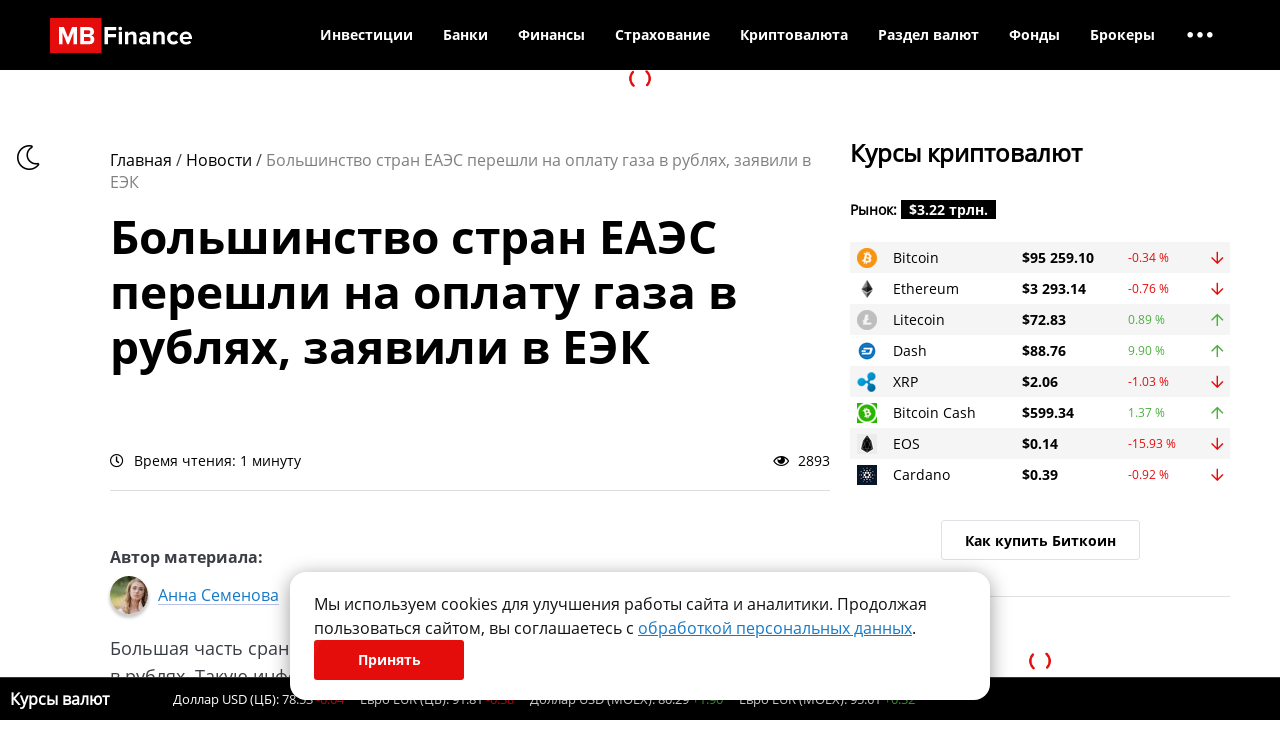

--- FILE ---
content_type: text/html; charset=UTF-8
request_url: https://mbfinance.ru/finansovye-novosti/bolshinstvo-stran-eaes-pereshli-na-oplatu-gaza-v-rublyah-zayavili-v-eek/
body_size: 20505
content:
<!DOCTYPE html>
<html>

<head>
    <meta charset="UTF-8">
    <meta name="viewport" content="width=device-width, initial-scale=1">
    <link href="/favicon.ico" rel="shortcut icon" type="image/x-icon">
    <meta name="theme-color" content="#000000" />
        <meta name="verify-admitad" content="511f843531" />
    


    <script async src="//adaurum.ru/view/www/delivery/asyncjs.php"></script>
    <style>
        .adaurum-banners-header ins[data-revive-zoneid="527"],
        .adaurum-banners-header ins[data-revive-zoneid="527"] img {
            aspect-ratio: 1300 / 140;
        }

        .adaurum-banners-header ins[data-revive-zoneid="528"],
        .adaurum-banners-header ins[data-revive-zoneid="528"] img {
            aspect-ratio: 720 / 115;
        }

        .adaurum-banners-header ins[data-revive-zoneid="529"],
        .adaurum-banners-header ins[data-revive-zoneid="529"] img {
            aspect-ratio: 300 / 90;
        }

        .adaurum-banners-in-posts-main ins[data-revive-zoneid="532"],
        .adaurum-banners-in-posts-main ins[data-revive-zoneid="532"] img {
            aspect-ratio: 566 / 170;
        }

        .adaurum-banners-in-posts-main ins[data-revive-zoneid="531"],
        .adaurum-banners-in-posts-main ins[data-revive-zoneid="531"] img {
            aspect-ratio: 355 / 105;
        }

        .adaurum-banners-right ins[data-revive-zoneid="530"],
        .adaurum-banners-right ins[data-revive-zoneid="530"] img {
            aspect-ratio: 300 / 600;
        }
    </style>

    <script src="https://mbfinance.ru/wp-content/themes/mbf/dist/js/commercial/yandex.min.js?2023-02-06" async></script>

    
		<!-- All in One SEO 4.1.8 -->
		<title>Большинство стран ЕАЭС перешли на оплату газа в рублях, заявили в ЕЭК</title>
		<meta name="description" content="Большая часть сран ЕАЭС договорилась производить между собой оплату за газ в рублях. Такую информацию передал «РИА Новости» министр по энергетике и инфраструктуре ЕЭК Арзыбек Кожошев." />
		<meta name="robots" content="max-snippet:-1, max-image-preview:large, max-video-preview:-1" />
		<link rel="canonical" href="https://mbfinance.ru/finansovye-novosti/bolshinstvo-stran-eaes-pereshli-na-oplatu-gaza-v-rublyah-zayavili-v-eek/" />
		<meta property="og:locale" content="ru_RU" />
		<meta property="og:site_name" content="MBfinance | Мы рассказываем как заработать в интернете, как открыть свой бизнес, а также что такое криптовалюта" />
		<meta property="og:type" content="article" />
		<meta property="og:title" content="Большинство стран ЕАЭС перешли на оплату газа в рублях, заявили в ЕЭК" />
		<meta property="og:description" content="Большая часть сран ЕАЭС договорилась производить между собой оплату за газ в рублях. Такую информацию передал «РИА Новости» министр по энергетике и инфраструктуре ЕЭК Арзыбек Кожошев." />
		<meta property="og:url" content="https://mbfinance.ru/finansovye-novosti/bolshinstvo-stran-eaes-pereshli-na-oplatu-gaza-v-rublyah-zayavili-v-eek/" />
		<meta property="article:published_time" content="2022-10-13T12:40:46+00:00" />
		<meta property="article:modified_time" content="2022-10-13T12:40:46+00:00" />
		<meta name="twitter:card" content="summary" />
		<meta name="twitter:title" content="Большинство стран ЕАЭС перешли на оплату газа в рублях, заявили в ЕЭК" />
		<meta name="twitter:description" content="Большая часть сран ЕАЭС договорилась производить между собой оплату за газ в рублях. Такую информацию передал «РИА Новости» министр по энергетике и инфраструктуре ЕЭК Арзыбек Кожошев." />
		<meta name="google" content="nositelinkssearchbox" />
		<!-- All in One SEO -->

<link rel='dns-prefetch' href='//s.w.org' />
<link rel='stylesheet' id='catch-infinite-scroll-css'  href='https://mbfinance.ru/wp-content/plugins/catch-infinite-scroll/public/css/catch-infinite-scroll-public.css?ver=2.0.3' type='text/css' media='all' />
<link rel='stylesheet' id='plugins.min.css-css'  href='https://mbfinance.ru/wp-content/themes/mbf/dist/css/plugins.min.css' type='text/css' media='all' />
<link rel='stylesheet' id='style.min.css-css'  href='https://mbfinance.ru/wp-content/themes/mbf/dist/css/style.min.css?2023-06-15-19-32' type='text/css' media='all' />
<link rel='stylesheet' id='jquery-lazyloadxt-fadein-css-css'  href='//mbfinance.ru/wp-content/plugins/a3-lazy-load/assets/css/jquery.lazyloadxt.fadein.css?ver=5.8.3' type='text/css' media='all' />
<link rel='stylesheet' id='a3a3_lazy_load-css'  href='//mbfinance.ru/wp-content/uploads/sass/a3_lazy_load.min.css?ver=1655972376' type='text/css' media='all' />
<script type='text/javascript' src='https://mbfinance.ru/wp-includes/js/jquery/jquery.min.js?ver=3.6.0' id='jquery-core-js'></script>
<script type='text/javascript' src='https://mbfinance.ru/wp-includes/js/jquery/jquery-migrate.min.js?ver=3.3.2' id='jquery-migrate-js'></script>
<script type='text/javascript' id='true_loadmore-js-extra'>
/* <![CDATA[ */
var loaderPost = {"ajaxurl":"https:\/\/mbfinance.ru\/wp-admin\/admin-ajax.php"};
/* ]]> */
</script>
<script type='text/javascript' src='https://mbfinance.ru/wp-content/themes/mbf/dist/js/loadmore.min.js?ver=5.8.3' id='true_loadmore-js'></script>
<link rel="https://api.w.org/" href="https://mbfinance.ru/wp-json/" /><link rel="alternate" type="application/json" href="https://mbfinance.ru/wp-json/wp/v2/posts/29356" /><link rel="alternate" type="application/json+oembed" href="https://mbfinance.ru/wp-json/oembed/1.0/embed?url=https%3A%2F%2Fmbfinance.ru%2Ffinansovye-novosti%2Fbolshinstvo-stran-eaes-pereshli-na-oplatu-gaza-v-rublyah-zayavili-v-eek%2F" />
<link rel="alternate" type="text/xml+oembed" href="https://mbfinance.ru/wp-json/oembed/1.0/embed?url=https%3A%2F%2Fmbfinance.ru%2Ffinansovye-novosti%2Fbolshinstvo-stran-eaes-pereshli-na-oplatu-gaza-v-rublyah-zayavili-v-eek%2F&#038;format=xml" />
<meta property="og:type" content="website"><meta property="og:site_name" content="MBFinance.ru"><meta property="og:title" content="Большинство стран ЕАЭС перешли на оплату газа в рублях, заявили в ЕЭК"><meta property="og:url" content="https://mbfinance.ru/finansovye-novosti/bolshinstvo-stran-eaes-pereshli-na-oplatu-gaza-v-rublyah-zayavili-v-eek/"><meta property="og:locale" content="ru_RU"><meta property="og:image:width" content="968"><meta property="og:image:height" content="504"><meta property="og:image" content="https://mbfinance.ru/wp-content/uploads/2022/10/41bb73ad-5f11-4ad8-9477-5cb7ec045e7f-614x340.jpg"/></head>

<!-- Cookie Consent Banner -->
<div class="cookie-banner-content">
	<div>
		Мы используем cookies для улучшения работы сайта и аналитики. Продолжая пользоваться сайтом, вы соглашаетесь с <a href="/privacy-policy/">обработкой персональных данных</a>.	</div>
	<button class="button red" onclick="acceptCookies()">
		Принять	</button>
</div>

<script>
	function acceptCookies() {
		localStorage.setItem('cookiesAccepted', 'true');
		document.querySelector('.cookie-banner-content').style.display = 'none';
	}

	let interval = setInterval(function() {
		if (document.querySelector('.cookie-banner-content')) {
			if (localStorage.getItem('cookiesAccepted') === 'true') {
				document.querySelector('.cookie-banner-content').style.display = 'none';
				clearInterval(interval);
			} else {
				document.querySelector('.cookie-banner-content').style.display = 'flex';
				clearInterval(interval);
			}
		}
	}, 1000);
</script>
<script type="text/javascript">
	(function() {

		// Флаг, что Метрика уже загрузилась.
		var loadedMetrica = false,
			// Переменная для хранения таймера.
			timerId;

		// Для бота Яндекса грузим Метрику сразу без "отложки",
		// чтобы в панели Метрики были зелёные кружочки
		// при проверке корректности установки счётчика.
		if (navigator.userAgent.indexOf('YandexMetrika') > -1) {
			loadMetrica();
		} else {
			// Подключаем Метрику, если юзер начал скроллить.
			window.addEventListener('scroll', loadMetrica, {
				passive: true
			});

			// Подключаем Метрику, если юзер коснулся экрана.
			window.addEventListener('touchstart', loadMetrica);

			// Подключаем Метрику, если юзер дернул мышкой.
			document.addEventListener('mouseenter', loadMetrica);

			// Подключаем Метрику, если юзер кликнул мышкой.
			document.addEventListener('click', loadMetrica);

			// Подключаем Метрику при полной загрузке DOM дерева,
			// с "отложкой" в 1 секунду через setTimeout,
			// если пользователь ничего вообще не делал (фоллбэк).
			document.addEventListener('DOMContentLoaded', loadFallback);
		}

		function loadFallback() {
			timerId = setTimeout(loadMetrica, 3000);
		}

		function loadMetrica(e) {
			if (localStorage.getItem('cookiesAccepted') === 'true' || 1) {
				// Если флаг загрузки Метрики отмечен,
				// то ничего более не делаем.

				if (loadedMetrica) {
					return;
				}
				// Yandex.Metrika counter
				(function(m, e, t, r, i, k, a) {
					m[i] = m[i] || function() {
						(m[i].a = m[i].a || []).push(arguments)
					};
					m[i].l = 1 * new Date();
					k = e.createElement(t), a = e.getElementsByTagName(t)[0], k.async = 1, k.src = r, a.parentNode.insertBefore(k, a)
				})
				(window, document, "script", "https://mc.yandex.ru/metrika/tag.js", "ym");

				ym(87134674, "init", {
					clickmap: true,
					trackLinks: true,
					accurateTrackBounce: true,
					webvisor: true,
					ecommerce: "dataLayer"
				});
				// END Yandex.Metrika counter

				// VK Retargeting tag
				! function() {
					var t = document.createElement("script");
					t.type = "text/javascript";
					t.async = true;
					t.src = "https://vk.com/js/api/openapi.js?169";
					t.onload = function() {
						VK.Retargeting.Init("VK-RTRG-1614220-4tdU6");
						VK.Retargeting.Hit();
					};
					document.head.appendChild(t);
				}();
				// END VK Retargeting tag


				// Отмечаем флаг, что Метрика загрузилась,
				// чтобы не загружать её повторно при других
				// событиях пользователя и старте фоллбэка.
				loadedMetrica = true;

				// Очищаем таймер, чтобы избежать лишних утечек памяти.
				clearTimeout(timerId);

				// Отключаем всех наших слушателей от всех событий,
				// чтобы избежать утечек памяти.
				window.removeEventListener('scroll', loadMetrica);
				window.removeEventListener('touchstart', loadMetrica);
				document.removeEventListener('mouseenter', loadMetrica);
				document.removeEventListener('click', loadMetrica);
				document.removeEventListener('DOMContentLoaded', loadFallback);
			}
		}
	})()
</script>
<noscript>
	<!-- Yandex.Metrika counter -->
	<div><img src="https://mc.yandex.ru/watch/87134674" style="position:absolute; left:-9999px;" alt="" /></div>
	<!-- /Yandex.Metrika counter -->
	<!-- VK Retargeting tag -->
	<img src="https://vk.com/rtrg?p=VK-RTRG-1614220-4tdU6" style="position:fixed; left:-999px;" alt=""/>
	<!-- END VK Retargeting tag -->
</noscript><body>
        <div id="page_container">

        <div class="page_wrapper single_page">

            <header class="website_header">
                <div class="top_header ">
    <div class="mobile_menu_overlay"></div>
	<div class="container">
		<div class="header_inner clearfix">
			<a href="/" class="logo"><img src="/_img/style/logo.svg" alt="MBFinance.ru"></a>

			<ul class="nav top_menu">
				<li class="wrap_menu_item" data-parent_num="1"><a class="menu_item" href="https://mbfinance.ru/category/investitsii/">Инвестиции</a>
<ul class="sub-menu">
	<li class="wrap_menu_item" data-parent_num="1"><a class="menu_item" href="https://mbfinance.ru/category/investitsii/osnovy-investirovaniya/">Основы инвестирования</a>
</li>	<li class="wrap_menu_item" data-parent_num="1"><a class="menu_item" href="https://mbfinance.ru/category/investitsii/foreks/">Форекс</a>
	<ul class="sub-menu">
		<li class="wrap_menu_item" data-parent_num="1"><a class="menu_item" href="https://mbfinance.ru/category/investitsii/foreks/osnovy-rynka-forex/">Основы рынка Форекс</a>
</li>		<li class="wrap_menu_item" data-parent_num="1"><a class="menu_item" href="https://mbfinance.ru/category/investitsii/foreks/foreks-brokery/">Форекс-брокеры</a>
</li>		<li class="wrap_menu_item" data-parent_num="1"><a class="menu_item" href="https://mbfinance.ru/category/investitsii/foreks/pamm-scheta/">ПАММ-счета</a>
</li>	</ul>

</li>	<li class="wrap_menu_item" data-parent_num="1"><a class="menu_item" href="https://mbfinance.ru/category/investitsii/fondovyj-rynok/">Фондовый рынок</a>
	<ul class="sub-menu">
		<li class="wrap_menu_item" data-parent_num="1"><a class="menu_item" href="https://mbfinance.ru/category/investitsii/fondovyj-rynok/osnovy-fondovogo-rynka/">Основы фондового рынка</a>
</li>	</ul>

</li>	<li class="wrap_menu_item" data-parent_num="1"><a class="menu_item" href="https://mbfinance.ru/category/investitsii/fyuchersy/">Фьючерсы</a>
</li>	<li class="wrap_menu_item" data-parent_num="1"><a class="menu_item" href="https://mbfinance.ru/category/investitsii/rynok-obligatsij/">Рынок облигаций</a>
</li>	<li class="wrap_menu_item" data-parent_num="1"><a class="menu_item" href="https://mbfinance.ru/category/investitsii/investitsii-v-dragotsennye-metally/">Инвестиции в драгоценные металлы</a>
</li>	<li class="wrap_menu_item" data-parent_num="1"><a class="menu_item" href="https://mbfinance.ru/category/investitsii/investitsii-v-dragotsennye-kamni/">Инвестиции в драгоценные камни</a>
</li>	<li class="wrap_menu_item" data-parent_num="1"><a class="menu_item" href="https://mbfinance.ru/category/investitsii/prognozy-i-analitika/">Прогнозы и аналитика рынка</a>
</li></ul>

</li><li class="wrap_menu_item" data-parent_num="2"><a class="menu_item" href="https://mbfinance.ru/category/banki/">Банки</a>
<ul class="sub-menu">
	<li class="wrap_menu_item" data-parent_num="2"><a class="menu_item" href="https://mbfinance.ru/category/banki/kredit-banki/">Статьи о кредитах</a>
</li>	<li class="wrap_menu_item" data-parent_num="2"><a class="menu_item" href="https://mbfinance.ru/category/banki/informatsiya-o-kartah/">Информация о картах</a>
</li>	<li class="wrap_menu_item" data-parent_num="2"><a class="menu_item" href="https://mbfinance.ru/category/banki/vklady-i-scheta/">Вклады и счета</a>
</li></ul>

</li><li class="wrap_menu_item" data-parent_num="3"><a class="menu_item" href="https://mbfinance.ru/category/lichnye-finansy/">Финансы</a>
<ul class="sub-menu">
	<li class="wrap_menu_item" data-parent_num="3"><a class="menu_item" href="https://mbfinance.ru/category/lichnye-finansy/nakoplenie/">Заработок и пассивный доход</a>
</li>	<li class="wrap_menu_item" data-parent_num="3"><a class="menu_item" href="https://mbfinance.ru/category/lichnye-finansy/denezhnye-rashody/">Денежные расходы</a>
</li>	<li class="wrap_menu_item" data-parent_num="3"><a class="menu_item" href="https://mbfinance.ru/category/lichnye-finansy/vozvrat-dolgov/">Возврат долгов</a>
</li>	<li class="wrap_menu_item" data-parent_num="3"><a class="menu_item" href="https://mbfinance.ru/category/lichnye-finansy/motivatsiya-i-uspeh/">Мотивация и успех</a>
</li>	<li class="wrap_menu_item" data-parent_num="3"><a class="menu_item" href="https://mbfinance.ru/finansy/vklady/">Вклады</a>
</li>	<li class="wrap_menu_item" data-parent_num="3"><a class="menu_item" href="https://mbfinance.ru/finansy/kredity/">Кредиты</a>
</li>	<li class="wrap_menu_item" data-parent_num="3"><a class="menu_item" href="https://mbfinance.ru/finansy/zajmy/">Займы</a>
</li></ul>

</li><li class="wrap_menu_item" data-parent_num="4"><a class="menu_item" href="#">Страхование</a>
<ul class="sub-menu">
	<li class="wrap_menu_item" data-parent_num="4"><a class="menu_item" href="https://mbfinance.ru/category/strahovanie/">Статьи о страховании</a>
	<ul class="sub-menu">
		<li class="wrap_menu_item" data-parent_num="4"><a class="menu_item" href="https://mbfinance.ru/category/strahovanie/strahovanie-zhizni/">Страхование жизни</a>
</li>	</ul>

</li>	<li class="wrap_menu_item" data-parent_num="4"><a class="menu_item" href="https://mbfinance.ru/category/novosti-strahovaniya/">Новости страхования</a>
</li>	<li class="wrap_menu_item" data-parent_num="4"><a class="menu_item" href="/strakhovye-kompanii/">Страховые компании</a>
</li>	<li class="wrap_menu_item" data-parent_num="4"><a class="menu_item" href="/strakhovye-kompanii/strahovanie-ot-neschastnogo-sluchaya/">Калькуляторы страхования</a>
</li></ul>

</li><li class="wrap_menu_item" data-parent_num="5"><a class="menu_item" href="https://mbfinance.ru/vsyo-o-kriptovalyute-mayninge-i-bitkoine/">Криптовалюта</a>
<ul class="sub-menu">
	<li class="wrap_menu_item" data-parent_num="5"><a class="menu_item" href="https://mbfinance.ru/kursy-kriptovalyut/">Курс криптовалют</a>
</li>	<li class="wrap_menu_item" data-parent_num="5"><a class="menu_item" href="https://mbfinance.ru/types-cryptocurrency/">Виды криптовалют</a>
</li>	<li class="wrap_menu_item" data-parent_num="5"><a class="menu_item" href="https://mbfinance.ru/category/investitsii/kriptovalyuty/novosti/">Новости криптовалют</a>
</li>	<li class="wrap_menu_item" data-parent_num="5"><a class="menu_item" href="https://mbfinance.ru/cryptocurrency/articles/">Информация и руководства</a>
</li>	<li class="wrap_menu_item" data-parent_num="5"><a class="menu_item" href="https://mbfinance.ru/mining/">Майнинг</a>
</li>	<li class="wrap_menu_item" data-parent_num="5"><a class="menu_item" href="https://mbfinance.ru/ratings-and-reviews/">Рейтинги и обзоры сервисов</a>
</li></ul>

</li><li class="wrap_menu_item" data-parent_num="6"><a class="menu_item" href="#">Раздел валют</a>
<ul class="sub-menu">
	<li class="wrap_menu_item" data-parent_num="6"><a class="menu_item" href="https://mbfinance.ru/valuty/kurs-valut-cb/">Курс валют ЦБ РФ</a>
</li>	<li class="wrap_menu_item" data-parent_num="6"><a class="menu_item" href="/valuty/">Курс валют в банках</a>
</li>	<li class="wrap_menu_item" data-parent_num="6"><a class="menu_item" href="https://mbfinance.ru/valuty/convert/">Перевод валют</a>
</li></ul>

</li><li class="wrap_menu_item" data-parent_num="7"><a class="menu_item" href="https://mbfinance.ru/funds">Фонды</a>
<ul class="sub-menu">
	<li class="wrap_menu_item" data-parent_num="7"><a class="menu_item" href="https://mbfinance.ru/funds/etf/">ETF-фонды</a>
</li>	<li class="wrap_menu_item" data-parent_num="7"><a class="menu_item" href="https://mbfinance.ru/funds/pif/">ПИФ</a>
</li></ul>

</li><li class="wrap_menu_item last_visible_parent" data-parent_num="8"><a class="menu_item" href="https://mbfinance.ru/brokers/forex-brokers/">Брокеры</a>
<ul class="sub-menu">
	<li class="wrap_menu_item" data-parent_num="8"><a class="menu_item" href="https://mbfinance.ru/brokers/forex-brokers/">Рейтинг форекс брокеров</a>
</li>	<li class="wrap_menu_item" data-parent_num="8"><a class="menu_item" href="https://mbfinance.ru/brokers/cryptocurrency-brokers/">Топ криптовалютных бирж</a>
</li>	<li class="wrap_menu_item" data-parent_num="8"><a class="menu_item" href="https://mbfinance.ru/brokers/stock-brokers/">Фондовые брокеры</a>
</li></ul>

</li><li class="wrap_menu_item hide_menu_item" data-parent_num="9"><a class="menu_item" href="https://mbfinance.ru/category/nedvizhimost/">Недвижимость</a>
<ul class="sub-menu">
	<li class="wrap_menu_item" data-parent_num="9"><a class="menu_item" href="https://mbfinance.ru/category/nedvizhimost/investitsii-v-nedvizhimost-nedvizhimost/">Инвестиции в недвижимость</a>
</li>	<li class="wrap_menu_item" data-parent_num="9"><a class="menu_item" href="https://mbfinance.ru/category/nedvizhimost/arenda-nedvizhimosti/">Аренда недвижимости</a>
</li>	<li class="wrap_menu_item" data-parent_num="9"><a class="menu_item" href="https://mbfinance.ru/category/nedvizhimost/kuplya-prodazha-nedvizhimosti/">Купля-продажа недвижимости</a>
</li>	<li class="wrap_menu_item" data-parent_num="9"><a class="menu_item" href="https://mbfinance.ru/category/nedvizhimost/upravlenie-nedvighimostyyu/">Управление недвижимостью</a>
</li></ul>

</li><li class="wrap_menu_item hide_menu_item" data-parent_num="10"><a class="menu_item" href="https://mbfinance.ru/category/rabota-i-karera/">Работа и карьера</a>
<ul class="sub-menu">
	<li class="wrap_menu_item" data-parent_num="10"><a class="menu_item" href="https://mbfinance.ru/category/rabota-i-karera/poisk-raboty/">Поиск работы</a>
</li>	<li class="wrap_menu_item" data-parent_num="10"><a class="menu_item" href="https://mbfinance.ru/category/rabota-i-karera/uslovia-raboty/">Условия работы</a>
</li>	<li class="wrap_menu_item" data-parent_num="10"><a class="menu_item" href="https://mbfinance.ru/category/rabota-i-karera/pensiya/">Пенсия</a>
</li></ul>

</li><li class="wrap_menu_item hide_menu_item" data-parent_num="11"><a class="menu_item" href="#">Еще</a>
<ul class="sub-menu">
	<li class="wrap_menu_item" data-parent_num="11"><a class="menu_item" href="https://mbfinance.ru/category/biznes/">Бизнес</a>
	<ul class="sub-menu">
		<li class="wrap_menu_item" data-parent_num="11"><a class="menu_item" href="https://mbfinance.ru/category/biznes/otkrytie-biznesa/">Открытие бизнеса</a>
</li>		<li class="wrap_menu_item" data-parent_num="11"><a class="menu_item" href="https://mbfinance.ru/category/biznes/idei-dlya-biznesa/">Идеи для бизнеса</a>
</li>		<li class="wrap_menu_item" data-parent_num="11"><a class="menu_item" href="https://mbfinance.ru/category/biznes/biznes-v-internet/">Бизнес в интернете</a>
</li>		<li class="wrap_menu_item" data-parent_num="11"><a class="menu_item" href="https://mbfinance.ru/category/zarabotok-v-sotsialnyh-setyah/">Заработок в социальных сетях</a>
		<ul class="sub-menu">
			<li class="wrap_menu_item" data-parent_num="11"><a class="menu_item" href="https://mbfinance.ru/category/zarabotok-v-sotsialnyh-setyah/zarabotok-s-pomoshhyu-youtube/">Заработок с помощью YouTube</a>
</li>		</ul>

</li>		<li class="wrap_menu_item" data-parent_num="11"><a class="menu_item" href="https://mbfinance.ru/category/biznes/venchurnyj-biznes/">Венчурный бизнес</a>
</li>		<li class="wrap_menu_item" data-parent_num="11"><a class="menu_item" href="https://mbfinance.ru/category/biznes/upravlenie-biznesom/">Управление бизнесом</a>
</li>		<li class="wrap_menu_item" data-parent_num="11"><a class="menu_item" href="https://mbfinance.ru/category/biznes/biznes-plany/">Бизнес-планы</a>
</li>		<li class="wrap_menu_item" data-parent_num="11"><a class="menu_item" href="https://mbfinance.ru/category/biznes/zakrytie-biznesa/">Закрытие бизнеса</a>
</li>	</ul>

</li>	<li class="wrap_menu_item" data-parent_num="11"><a class="menu_item" href="https://mbfinance.ru/category/terminy/">Термины</a>
</li>	<li class="wrap_menu_item" data-parent_num="11"><a class="menu_item" href="https://mbfinance.ru/instruments/">Инструменты для трейдинга</a>
</li>	<li class="wrap_menu_item" data-parent_num="11"><a class="menu_item" href="https://mbfinance.ru/category/quizzes/">Квизы</a>
</li>	<li class="wrap_menu_item" data-parent_num="11"><a class="menu_item" href="https://mbfinance.ru/category/zakon-i-pravo/">Закон и право</a>
	<ul class="sub-menu">
		<li class="wrap_menu_item" data-parent_num="11"><a class="menu_item" href="https://mbfinance.ru/category/zakon-i-pravo/litsenzirovanie-i-sertifikatsiya/">Лицензирование и сертификация</a>
</li>		<li class="wrap_menu_item" data-parent_num="11"><a class="menu_item" href="https://mbfinance.ru/category/zakon-i-pravo/yuridicheskie-dokumenty/">Юридические документы</a>
</li>		<li class="wrap_menu_item" data-parent_num="11"><a class="menu_item" href="https://mbfinance.ru/category/zakon-i-pravo/buhgalterskij-uchet/">Бухгалтерский учет</a>
</li>		<li class="wrap_menu_item" data-parent_num="11"><a class="menu_item" href="https://mbfinance.ru/category/zakon-i-pravo/bankrotstvo/">Банкротство</a>
</li>		<li class="wrap_menu_item" data-parent_num="11"><a class="menu_item" href="https://mbfinance.ru/category/zakon-i-pravo/nalogi/">Налоги</a>
</li>	</ul>

</li></ul>

</li><li class="wrap_menu_item last_dots"><span class="menu_dots"><i class="far fa-ellipsis-h"></i></span><ul class="sub-menu"><li class="wrap_menu_item"><a class="menu_item" href="https://mbfinance.ru/category/nedvizhimost/">Недвижимость</a></li><li class="wrap_menu_item"><a class="menu_item" href="https://mbfinance.ru/category/rabota-i-karera/">Работа и карьера</a></li><li class="wrap_menu_item"><a class="menu_item" href="#">Еще</a></li></ul></li>			</ul>

			
            <div class="mobile_menu_btn d-lg-none">
                <div class="open_menu">
                    <i class="fal fa-bars"></i>
                </div>
                <div class="close_menu">
                    <i class="fal fa-times"></i>
                </div>
            </div>

		</div>

        <div class="mobile_menu_wrap">
            <ul class="nav mobile_menu">
                <li class="wrap_menu_item" data-parent_num="1"><a class="menu_item" href="https://mbfinance.ru/category/investitsii/">Инвестиции</a>
<ul class="sub-menu">
	<li class="wrap_menu_item" data-parent_num="1"><a class="menu_item" href="https://mbfinance.ru/category/investitsii/osnovy-investirovaniya/">Основы инвестирования</a>
</li>	<li class="wrap_menu_item" data-parent_num="1"><a class="menu_item" href="https://mbfinance.ru/category/investitsii/foreks/">Форекс</a>
	<ul class="sub-menu">
		<li class="wrap_menu_item" data-parent_num="1"><a class="menu_item" href="https://mbfinance.ru/category/investitsii/foreks/osnovy-rynka-forex/">Основы рынка Форекс</a>
</li>		<li class="wrap_menu_item" data-parent_num="1"><a class="menu_item" href="https://mbfinance.ru/category/investitsii/foreks/foreks-brokery/">Форекс-брокеры</a>
</li>		<li class="wrap_menu_item" data-parent_num="1"><a class="menu_item" href="https://mbfinance.ru/category/investitsii/foreks/pamm-scheta/">ПАММ-счета</a>
</li>	</ul>

</li>	<li class="wrap_menu_item" data-parent_num="1"><a class="menu_item" href="https://mbfinance.ru/category/investitsii/fondovyj-rynok/">Фондовый рынок</a>
	<ul class="sub-menu">
		<li class="wrap_menu_item" data-parent_num="1"><a class="menu_item" href="https://mbfinance.ru/category/investitsii/fondovyj-rynok/osnovy-fondovogo-rynka/">Основы фондового рынка</a>
</li>	</ul>

</li>	<li class="wrap_menu_item" data-parent_num="1"><a class="menu_item" href="https://mbfinance.ru/category/investitsii/fyuchersy/">Фьючерсы</a>
</li>	<li class="wrap_menu_item" data-parent_num="1"><a class="menu_item" href="https://mbfinance.ru/category/investitsii/rynok-obligatsij/">Рынок облигаций</a>
</li>	<li class="wrap_menu_item" data-parent_num="1"><a class="menu_item" href="https://mbfinance.ru/category/investitsii/investitsii-v-dragotsennye-metally/">Инвестиции в драгоценные металлы</a>
</li>	<li class="wrap_menu_item" data-parent_num="1"><a class="menu_item" href="https://mbfinance.ru/category/investitsii/investitsii-v-dragotsennye-kamni/">Инвестиции в драгоценные камни</a>
</li>	<li class="wrap_menu_item" data-parent_num="1"><a class="menu_item" href="https://mbfinance.ru/category/investitsii/prognozy-i-analitika/">Прогнозы и аналитика рынка</a>
</li></ul>

</li><li class="wrap_menu_item" data-parent_num="2"><a class="menu_item" href="https://mbfinance.ru/category/banki/">Банки</a>
<ul class="sub-menu">
	<li class="wrap_menu_item" data-parent_num="2"><a class="menu_item" href="https://mbfinance.ru/category/banki/kredit-banki/">Статьи о кредитах</a>
</li>	<li class="wrap_menu_item" data-parent_num="2"><a class="menu_item" href="https://mbfinance.ru/category/banki/informatsiya-o-kartah/">Информация о картах</a>
</li>	<li class="wrap_menu_item" data-parent_num="2"><a class="menu_item" href="https://mbfinance.ru/category/banki/vklady-i-scheta/">Вклады и счета</a>
</li></ul>

</li><li class="wrap_menu_item" data-parent_num="3"><a class="menu_item" href="https://mbfinance.ru/category/lichnye-finansy/">Финансы</a>
<ul class="sub-menu">
	<li class="wrap_menu_item" data-parent_num="3"><a class="menu_item" href="https://mbfinance.ru/category/lichnye-finansy/nakoplenie/">Заработок и пассивный доход</a>
</li>	<li class="wrap_menu_item" data-parent_num="3"><a class="menu_item" href="https://mbfinance.ru/category/lichnye-finansy/denezhnye-rashody/">Денежные расходы</a>
</li>	<li class="wrap_menu_item" data-parent_num="3"><a class="menu_item" href="https://mbfinance.ru/category/lichnye-finansy/vozvrat-dolgov/">Возврат долгов</a>
</li>	<li class="wrap_menu_item" data-parent_num="3"><a class="menu_item" href="https://mbfinance.ru/category/lichnye-finansy/motivatsiya-i-uspeh/">Мотивация и успех</a>
</li>	<li class="wrap_menu_item" data-parent_num="3"><a class="menu_item" href="https://mbfinance.ru/finansy/vklady/">Вклады</a>
</li>	<li class="wrap_menu_item" data-parent_num="3"><a class="menu_item" href="https://mbfinance.ru/finansy/kredity/">Кредиты</a>
</li>	<li class="wrap_menu_item" data-parent_num="3"><a class="menu_item" href="https://mbfinance.ru/finansy/zajmy/">Займы</a>
</li></ul>

</li><li class="wrap_menu_item" data-parent_num="4"><a class="menu_item" href="#">Страхование</a>
<ul class="sub-menu">
	<li class="wrap_menu_item" data-parent_num="4"><a class="menu_item" href="https://mbfinance.ru/category/strahovanie/">Статьи о страховании</a>
	<ul class="sub-menu">
		<li class="wrap_menu_item" data-parent_num="4"><a class="menu_item" href="https://mbfinance.ru/category/strahovanie/strahovanie-zhizni/">Страхование жизни</a>
</li>	</ul>

</li>	<li class="wrap_menu_item" data-parent_num="4"><a class="menu_item" href="https://mbfinance.ru/category/novosti-strahovaniya/">Новости страхования</a>
</li>	<li class="wrap_menu_item" data-parent_num="4"><a class="menu_item" href="/strakhovye-kompanii/">Страховые компании</a>
</li>	<li class="wrap_menu_item" data-parent_num="4"><a class="menu_item" href="/strakhovye-kompanii/strahovanie-ot-neschastnogo-sluchaya/">Калькуляторы страхования</a>
</li></ul>

</li><li class="wrap_menu_item" data-parent_num="5"><a class="menu_item" href="https://mbfinance.ru/vsyo-o-kriptovalyute-mayninge-i-bitkoine/">Криптовалюта</a>
<ul class="sub-menu">
	<li class="wrap_menu_item" data-parent_num="5"><a class="menu_item" href="https://mbfinance.ru/kursy-kriptovalyut/">Курс криптовалют</a>
</li>	<li class="wrap_menu_item" data-parent_num="5"><a class="menu_item" href="https://mbfinance.ru/types-cryptocurrency/">Виды криптовалют</a>
</li>	<li class="wrap_menu_item" data-parent_num="5"><a class="menu_item" href="https://mbfinance.ru/category/investitsii/kriptovalyuty/novosti/">Новости криптовалют</a>
</li>	<li class="wrap_menu_item" data-parent_num="5"><a class="menu_item" href="https://mbfinance.ru/cryptocurrency/articles/">Информация и руководства</a>
</li>	<li class="wrap_menu_item" data-parent_num="5"><a class="menu_item" href="https://mbfinance.ru/mining/">Майнинг</a>
</li>	<li class="wrap_menu_item" data-parent_num="5"><a class="menu_item" href="https://mbfinance.ru/ratings-and-reviews/">Рейтинги и обзоры сервисов</a>
</li></ul>

</li><li class="wrap_menu_item" data-parent_num="6"><a class="menu_item" href="#">Раздел валют</a>
<ul class="sub-menu">
	<li class="wrap_menu_item" data-parent_num="6"><a class="menu_item" href="https://mbfinance.ru/valuty/kurs-valut-cb/">Курс валют ЦБ РФ</a>
</li>	<li class="wrap_menu_item" data-parent_num="6"><a class="menu_item" href="/valuty/">Курс валют в банках</a>
</li>	<li class="wrap_menu_item" data-parent_num="6"><a class="menu_item" href="https://mbfinance.ru/valuty/convert/">Перевод валют</a>
</li></ul>

</li><li class="wrap_menu_item" data-parent_num="7"><a class="menu_item" href="https://mbfinance.ru/funds">Фонды</a>
<ul class="sub-menu">
	<li class="wrap_menu_item" data-parent_num="7"><a class="menu_item" href="https://mbfinance.ru/funds/etf/">ETF-фонды</a>
</li>	<li class="wrap_menu_item" data-parent_num="7"><a class="menu_item" href="https://mbfinance.ru/funds/pif/">ПИФ</a>
</li></ul>

</li><li class="wrap_menu_item last_visible_parent" data-parent_num="8"><a class="menu_item" href="https://mbfinance.ru/brokers/forex-brokers/">Брокеры</a>
<ul class="sub-menu">
	<li class="wrap_menu_item" data-parent_num="8"><a class="menu_item" href="https://mbfinance.ru/brokers/forex-brokers/">Рейтинг форекс брокеров</a>
</li>	<li class="wrap_menu_item" data-parent_num="8"><a class="menu_item" href="https://mbfinance.ru/brokers/cryptocurrency-brokers/">Топ криптовалютных бирж</a>
</li>	<li class="wrap_menu_item" data-parent_num="8"><a class="menu_item" href="https://mbfinance.ru/brokers/stock-brokers/">Фондовые брокеры</a>
</li></ul>

</li><li class="wrap_menu_item hide_menu_item" data-parent_num="9"><a class="menu_item" href="https://mbfinance.ru/category/nedvizhimost/">Недвижимость</a>
<ul class="sub-menu">
	<li class="wrap_menu_item" data-parent_num="9"><a class="menu_item" href="https://mbfinance.ru/category/nedvizhimost/investitsii-v-nedvizhimost-nedvizhimost/">Инвестиции в недвижимость</a>
</li>	<li class="wrap_menu_item" data-parent_num="9"><a class="menu_item" href="https://mbfinance.ru/category/nedvizhimost/arenda-nedvizhimosti/">Аренда недвижимости</a>
</li>	<li class="wrap_menu_item" data-parent_num="9"><a class="menu_item" href="https://mbfinance.ru/category/nedvizhimost/kuplya-prodazha-nedvizhimosti/">Купля-продажа недвижимости</a>
</li>	<li class="wrap_menu_item" data-parent_num="9"><a class="menu_item" href="https://mbfinance.ru/category/nedvizhimost/upravlenie-nedvighimostyyu/">Управление недвижимостью</a>
</li></ul>

</li><li class="wrap_menu_item hide_menu_item" data-parent_num="10"><a class="menu_item" href="https://mbfinance.ru/category/rabota-i-karera/">Работа и карьера</a>
<ul class="sub-menu">
	<li class="wrap_menu_item" data-parent_num="10"><a class="menu_item" href="https://mbfinance.ru/category/rabota-i-karera/poisk-raboty/">Поиск работы</a>
</li>	<li class="wrap_menu_item" data-parent_num="10"><a class="menu_item" href="https://mbfinance.ru/category/rabota-i-karera/uslovia-raboty/">Условия работы</a>
</li>	<li class="wrap_menu_item" data-parent_num="10"><a class="menu_item" href="https://mbfinance.ru/category/rabota-i-karera/pensiya/">Пенсия</a>
</li></ul>

</li><li class="wrap_menu_item hide_menu_item" data-parent_num="11"><a class="menu_item" href="#">Еще</a>
<ul class="sub-menu">
	<li class="wrap_menu_item" data-parent_num="11"><a class="menu_item" href="https://mbfinance.ru/category/biznes/">Бизнес</a>
	<ul class="sub-menu">
		<li class="wrap_menu_item" data-parent_num="11"><a class="menu_item" href="https://mbfinance.ru/category/biznes/otkrytie-biznesa/">Открытие бизнеса</a>
</li>		<li class="wrap_menu_item" data-parent_num="11"><a class="menu_item" href="https://mbfinance.ru/category/biznes/idei-dlya-biznesa/">Идеи для бизнеса</a>
</li>		<li class="wrap_menu_item" data-parent_num="11"><a class="menu_item" href="https://mbfinance.ru/category/biznes/biznes-v-internet/">Бизнес в интернете</a>
</li>		<li class="wrap_menu_item" data-parent_num="11"><a class="menu_item" href="https://mbfinance.ru/category/zarabotok-v-sotsialnyh-setyah/">Заработок в социальных сетях</a>
		<ul class="sub-menu">
			<li class="wrap_menu_item" data-parent_num="11"><a class="menu_item" href="https://mbfinance.ru/category/zarabotok-v-sotsialnyh-setyah/zarabotok-s-pomoshhyu-youtube/">Заработок с помощью YouTube</a>
</li>		</ul>

</li>		<li class="wrap_menu_item" data-parent_num="11"><a class="menu_item" href="https://mbfinance.ru/category/biznes/venchurnyj-biznes/">Венчурный бизнес</a>
</li>		<li class="wrap_menu_item" data-parent_num="11"><a class="menu_item" href="https://mbfinance.ru/category/biznes/upravlenie-biznesom/">Управление бизнесом</a>
</li>		<li class="wrap_menu_item" data-parent_num="11"><a class="menu_item" href="https://mbfinance.ru/category/biznes/biznes-plany/">Бизнес-планы</a>
</li>		<li class="wrap_menu_item" data-parent_num="11"><a class="menu_item" href="https://mbfinance.ru/category/biznes/zakrytie-biznesa/">Закрытие бизнеса</a>
</li>	</ul>

</li>	<li class="wrap_menu_item" data-parent_num="11"><a class="menu_item" href="https://mbfinance.ru/category/terminy/">Термины</a>
</li>	<li class="wrap_menu_item" data-parent_num="11"><a class="menu_item" href="https://mbfinance.ru/instruments/">Инструменты для трейдинга</a>
</li>	<li class="wrap_menu_item" data-parent_num="11"><a class="menu_item" href="https://mbfinance.ru/category/quizzes/">Квизы</a>
</li>	<li class="wrap_menu_item" data-parent_num="11"><a class="menu_item" href="https://mbfinance.ru/category/zakon-i-pravo/">Закон и право</a>
	<ul class="sub-menu">
		<li class="wrap_menu_item" data-parent_num="11"><a class="menu_item" href="https://mbfinance.ru/category/zakon-i-pravo/litsenzirovanie-i-sertifikatsiya/">Лицензирование и сертификация</a>
</li>		<li class="wrap_menu_item" data-parent_num="11"><a class="menu_item" href="https://mbfinance.ru/category/zakon-i-pravo/yuridicheskie-dokumenty/">Юридические документы</a>
</li>		<li class="wrap_menu_item" data-parent_num="11"><a class="menu_item" href="https://mbfinance.ru/category/zakon-i-pravo/buhgalterskij-uchet/">Бухгалтерский учет</a>
</li>		<li class="wrap_menu_item" data-parent_num="11"><a class="menu_item" href="https://mbfinance.ru/category/zakon-i-pravo/bankrotstvo/">Банкротство</a>
</li>		<li class="wrap_menu_item" data-parent_num="11"><a class="menu_item" href="https://mbfinance.ru/category/zakon-i-pravo/nalogi/">Налоги</a>
</li>	</ul>

</li></ul>

</li><li class="wrap_menu_item last_dots"><span class="menu_dots"><i class="far fa-ellipsis-h"></i></span><ul class="sub-menu"><li class="wrap_menu_item"><a class="menu_item" href="https://mbfinance.ru/category/nedvizhimost/">Недвижимость</a></li><li class="wrap_menu_item"><a class="menu_item" href="https://mbfinance.ru/category/rabota-i-karera/">Работа и карьера</a></li><li class="wrap_menu_item"><a class="menu_item" href="#">Еще</a></li></ul></li>            </ul>

			        </div>

	</div>
</div>

<div class="top_button" title="Наверх">
    <div class="top_button_inner">
        <div class="icon"><i class="fal fa-angle-up"></i></div>
        <div class="title">Наверх</div>
    </div>
</div>            </header>

            
	<div class="adaurum-banners-header container pt-3 pt-xl-4 post_page pb-0">
		<div class="row">
			<div class="col offset-xl-1">
				<div class="d-block w-100 w-sm-auto in_post_column pt-0">
					<ins class="d-none d-lg-block w-100" data-revive-zoneid="527" data-revive-id="ef31140a2143d1fde6638a033856c01e"></ins>
					<ins class="d-none d-sm-block d-lg-none w-100" data-revive-zoneid="528" data-revive-id="ef31140a2143d1fde6638a033856c01e"></ins>
					<ins class="d-block d-sm-none w-100" data-revive-zoneid="529" data-revive-id="ef31140a2143d1fde6638a033856c01e"></ins>
				</div>
			</div>
		</div>
	</div>

            <div class="wrap_container">
                <div class="content">
<div class="main_container post_page">
    <div class="container">
        <div class="row">
            <div class="col-xl-7 offset-xl-1 col-lg-8 offset-lg-0">
                <div class="in_post_column">

                    
                    <div class="wrap_night_mode night_mode_block">
                        <div class="mode_item night_mode" data-page_mode="night" title="Ночной режим">
                            <div class="icon icon_off"><i class="fal fa-moon"></i></div>
                            <div class="icon icon_on"><i class="fas fa-moon"></i></div>
                            <div class="title">Ночной режим</div>
                        </div>
                                            </div>

                                        

                            
                                                            <article>
                                                                    <meta itemprop="identifier" content="29356">

                                    <div class="aioseo-breadcrumbs breadcrumbs" itemscope itemtype="https://schema.org/BreadcrumbList">
			<span class="aioseo-breadcrumb" itemscope itemtype="https://schema.org/ListItem" itemprop="itemListElement">
				<a class="breadcrumbs__link" href="https://mbfinance.ru" itemprop="item">
					<span itemprop="name"> Главная </span>
					<meta itemprop="position" content="1">
				</a>
			</span>
		<span class="aioseo-breadcrumb-separator breadcrumbs__separator">&#047;</span>
			<span class="aioseo-breadcrumb" itemscope itemtype="https://schema.org/ListItem" itemprop="itemListElement">
				<a class="breadcrumbs__link" href="https://mbfinance.ru/category/finansovye-novosti/" itemprop="item">
					<span itemprop="name"> Новости </span>
					<meta itemprop="position" content="2">
				</a>
			</span>
		<span class="aioseo-breadcrumb-separator breadcrumbs__separator">&#047;</span>
			<span class="aioseo-breadcrumb breadcrumbs__current" itemscope itemtype="https://schema.org/ListItem" itemprop="itemListElement">
				
					<span itemprop="name"> Большинство стран ЕАЭС перешли на оплату газа в рублях, заявили в ЕЭК </span>
					<meta itemprop="position" content="3">
				
			</span>
		</div>
                                    <h1 class="post_title" itemprop="headline">Большинство стран ЕАЭС перешли на оплату газа в рублях, заявили в ЕЭК</h1>

                                                                        <div class="params">
                                        <div class="params_top params_bottom clearfix">
                                            <script async src="//yastatic.net/es5-shims/0.0.2/es5-shims.min.js"></script>
                                            <script async src="//yastatic.net/share2/share.js"></script>
                                                                                        <div class="param_left read_time">
                                                <span class="icon"><i class="far fa-clock"></i></span>
                                                <span class="title_time">Время чтения: 1 минутy</span>
                                            </div>
                                            <div class="count_views param_right">
                                                <span class="title"><i class="far fa-eye"></i></span>
                                                <span class="value">2893</span>
                                            </div>
                                            <div class="night_mode_block d-lg-none">
                                                <div class="mode_item night_mode" data-page_mode="night" title="Ночной режим">
                                                    <span class="icon icon_off"><i class="fal fa-moon"></i></span>
                                                    <span class="icon icon_on"><i class="fas fa-moon"></i></span>
                                                    <span class="title">Ночной режим</span>
                                                </div>
                                            </div>
                                        </div>
                                    </div>

                                    <div class="post__author">
                                        <div class="author__title">Автор материала:</div>
                                        <div class="photo_name">
                                            <div class="author__photo">
                                                <img alt='' src="//mbfinance.ru/wp-content/plugins/a3-lazy-load/assets/images/lazy_placeholder.gif" data-lazy-type="image" data-src='https://mbfinance.ru/wp-content/uploads/2022/01/9fMonQPVTSQ-38x38.jpg' srcset="" data-srcset='https://mbfinance.ru/wp-content/uploads/2022/01/9fMonQPVTSQ-76x76.jpg 2x' class='lazy lazy-hidden avatar avatar-38 photo' height='38' width='38' loading='lazy'/><noscript><img alt='' src='https://mbfinance.ru/wp-content/uploads/2022/01/9fMonQPVTSQ-38x38.jpg' srcset='https://mbfinance.ru/wp-content/uploads/2022/01/9fMonQPVTSQ-76x76.jpg 2x' class='avatar avatar-38 photo' height='38' width='38' loading='lazy'/></noscript>                                            </div>
                                            <div class="author__name"><a class="bd" href="https://mbfinance.ru/about/anna-semenova/" target="_blank" rel="nofollow">
                                                    <span itemprop="author">Анна Семенова</span></a>
                                            </div>
                                        </div>
                                    </div>

                                    
                                    <div class="wrap_page_text">
                                        <p><span style="font-weight: 400;">Большая часть сран ЕАЭС договорилась производить между собой оплату за газ в рублях. Такую информацию <a href="https://iz.ru/1409457/2022-10-13/v-eek-zaiavili-o-perekhode-bolshinstva-stran-eaes-na-oplatu-gaza-v-rubliakh" rel="nofollow ">передал «РИА Новости»</a> министр по энергетике и инфраструктуре ЕЭК Арзыбек Кожошев. </span></p>
<p><span style="font-weight: 400;">Единственная страна, которая еще находится в размышлениях над этим вопросом – Казахстан. Также министр спрогнозировал дальнейший популярности на мировом рынке нацвалют. Кожошев заявил, что взаиморасчеты в национальных валютах будут усиливаться по всем направлениям стран, куда направляется газ и сырье из РФ. Это в свою очередь приведет к дальнейшему укреплению рубля. </span></p>
<div class="mbf-promo">
				<div class="mbf-promo__text">
					<p class="mbf-promo__title">Подписывайтесь на наш Telegram канал</p>
					<p class="mbf-promo__desc">И читайте последние новости, статьи и прогнозы от MBFinance первыми</p>
					<a class="mbf-promo__link" href="https://t.me/+rl2c4Q8SBrpjYzRi">Подписаться</a>
				</div>
				<a class="mbf-promo__icon" href="https://t.me/+rl2c4Q8SBrpjYzRi">
					<svg width="100%" viewBox="0 0 130 130" fill="none" xmlns="http://www.w3.org/2000/svg">
						<circle cx="65" cy="65" r="65" fill="#41B4E6"/>
						<path d="M88.5878 125.588C112.825 116.145 130 92.5782 130 65C130 63.6114 129.956 62.2329 129.871 60.8659L103 33L56.5 93.5L88.5878 125.588Z" fill="#0091C8"/>
						<path d="M27 63L56.5 93L50 71L27 63Z" fill="#0091C8"/>
						<path d="M68 82L59 75L56.5 93.5L68 82Z" fill="#B9B9BE" stroke="#D4E8F1" stroke-width="0.1"/>
						<path d="M103 33L27 63L50 71L92 43L59 75L88 97L103 33Z" fill="white" stroke="#D4E8F1" stroke-width="0.1"/>
						<path d="M56.5 93.5L50 71L92 43L59 75L56.5 93.5Z" fill="#D2D2D7" stroke="#D4E8F1" stroke-width="0.1"/>
					</svg>
				</a>
			</div>
                                    </div>

                                    
                                    <div class="comments_wrap">

                                        
<div id="comments" class="comments-area">

	
	
		<div id="respond" class="comment-respond">
		<h3 id="reply-title" class="comment-reply-title">Добавить комментарий <small><a rel="nofollow" id="cancel-comment-reply-link" href="/finansovye-novosti/bolshinstvo-stran-eaes-pereshli-na-oplatu-gaza-v-rublyah-zayavili-v-eek/#respond" style="display:none;">Отменить ответ</a></small></h3><form action="https://mbfinance.ru/wp-comments-post.php" method="post" id="commentform" class="simple_form comment-form"><div class="wrap_field">
                                        <div class="wrap_input comment-form-comment">
                                            <textarea id="comment" name="comment" cols="45" rows="8" aria-required="true"></textarea>
                                        </div>
                                    </div><div class="group_field clearfix"><div class="comment-form-author wrap_field">
                                        <div class="wrap_title">Ваше имя</div>
                                        <div class="wrap_input">
                                            <input id="author" name="author" type="text" value="" size="30" />
                                        </div>
                                    </div>
                                    </div>
<div class="comment-form-captcha mb-3">
		<label><b>Код безопасности </b></label>
		<span class="required">*</span>
		<div style="clear:both;"></div>
		<img alt="code" src="https://mbfinance.ru/wp-content/plugins/captcha-code-authentication/captcha_code_file.php?rand=196054104" />
		<div style="clear:both;"></div>
		<label>Введите символы отображаемые выше:</label>
		<input id="captcha_code" name="captcha_code" size="15" type="text" />
		<div style="clear:both;"></div>
		</div><p class="form-submit"><button type="submit" id="submit" class="button red">Отправить</button> <input type='hidden' name='comment_post_ID' value='29356' id='comment_post_ID' />
<input type='hidden' name='comment_parent' id='comment_parent' value='0' />
</p></form>	</div><!-- #respond -->
	
</div>
                                    </div>

                                    
                                    <div class="bottom_page_panel params">
                                        <div class="params_top clearfix"></div>
                                        <div class="params_bottom clearfix">
                                            <div class="param_left date">13.10.2022</div>
                                            <div class="param_right d-flex">
                                                <span class="title mr-3 d-none d-md-inline">Поделиться:</span>
                                                <div class="ya-share2" data-services="vkontakte,odnoklassniki,gplus,twitter,blogger,reddit,lj,tumblr,telegram" data-limit="3"></div>
                                            </div>
                                        </div>
                                    </div>

                                    </article>


                                    <div class="wrap__yarek bottom ">
                                                                                
                                                                                <ins class="adsbygoogle" style="display:block" data-ad-format="autorelaxed" data-ad-client="ca-pub-8900446468830339" data-ad-slot="5444856380"></ins>
                                        <script>
                                            (adsbygoogle = window.adsbygoogle || []).push({});
                                        </script>
                                    </div>

                                    <div class="wrap_adv_banner horizontal_banner d-block">
	

<!-- <a onclick="yaCounter35761635.reachGoal('BANNER_60cek'); return true;" class="go_link banner_link d-none d-md-block" rel="nofollow" href="/" target="_blank" data-go="https://binance.com/ru/register?ref=39173787">
    <img src="/_img/banners/binance/min/binance_hor.png"
         srcset="/_img/banners/binance/min/binance_hor_mobile-min.png 556w, /_img/banners/binance/min/binance_hor.png 728w"
         sizes="(max-width: 788px) 556px, 728px"
         alt="Binance.com - биржа криптовалют">
</a>
<a onclick="yaCounter35761635.reachGoal('BANNER_60cek'); return true;" class="go_link banner_link d-md-none" rel="nofollow" href="/" target="_blank" data-go="https://binance.com/ru/register?ref=39173787">
    <img src="/_img/banners/binance/min/binance_hor_mobile-min.png" alt="Binance.com - биржа криптовалют">
</a> --></div>
                                
                                                                                    <script>
                                var currentCategory = "3204";
                                var postIdsToNotShow = ["29356"];
                            </script>
                            
                            <div id="loadmore" style="text-align:center;">
                                        <img style="width: 80px; margin-top:50px;" data-category="3204"  src="/wp-content/themes/mbf/img/loader.gif">
                                    </div>
                </div>
            </div>
            <div class="col-lg-4">

                <!--noindex-->
                <div class="right_main_sidebar d-none d-lg-block">

                    <div class="right_block main_rates rating_table bd_bottom rating_in_article">
                        <div class="wrap_title">
                            <div class="title">Курсы криптовалют</div>
                        </div>

                        
<div class="inner_right_block sidebar_crypto_rates">
    <div class="total_market_cap">
        <span class="title">Рынок:</span>
        <span class="cap_val black_bg">$3.22 трлн.</span>
    </div>
    <table class="wrap_rates_data">
        <tbody>

            
                <tr class="rate_item BTC_coin">
                    <td class="coin_icon">
                        <img src="/_img/crypto/small/btc.png" alt="BTC">
                    </td>
                    <td class="coin_name">
                        <span class="coin_name">Bitcoin</span>

                        
                    </td>
                                        <td class="coin_name">
                        <!-- <a onclick="yaCounter35761635.reachGoal('WIDGET_CRYPTO'); return true;" class="go_link bd" rel="nofollow" href="/" target="_blank" data-go="https://binance.com/ru/register?ref=39173787"><span>Купить BTC</span></a> -->
                    </td>
                    <td class="wrap_price">
                        <span class="val"><span class="symb_dlr">$</span>95 259.10</span>
                    </td>
                    <td class="change down">-0.34 %</td>
                    <td class="change_direct change_down">
                        <div class="arrow">
                            <i class="far fa-arrow-down"></i>
                        </div>
                    </td>
                </tr>

            
                <tr class="rate_item ETH_coin">
                    <td class="coin_icon">
                        <img src="/_img/crypto/small/eth.png" alt="ETH">
                    </td>
                    <td class="coin_name">
                        <span class="coin_name">Ethereum</span>

                        
                    </td>
                                        <td class="coin_name">
                        <!-- <a onclick="yaCounter35761635.reachGoal('WIDGET_CRYPTO'); return true;" class="go_link bd" rel="nofollow" href="/" target="_blank" data-go="https://binance.com/ru/register?ref=39173787"><span>Купить ETH</span></a> -->
                    </td>
                    <td class="wrap_price">
                        <span class="val"><span class="symb_dlr">$</span>3 293.14</span>
                    </td>
                    <td class="change down">-0.76 %</td>
                    <td class="change_direct change_down">
                        <div class="arrow">
                            <i class="far fa-arrow-down"></i>
                        </div>
                    </td>
                </tr>

            
                <tr class="rate_item LTC_coin">
                    <td class="coin_icon">
                        <img src="/_img/crypto/small/ltc.png" alt="LTC">
                    </td>
                    <td class="coin_name">
                        <span class="coin_name">Litecoin</span>

                        
                    </td>
                                        <td class="coin_name">
                        <!-- <a onclick="yaCounter35761635.reachGoal('WIDGET_CRYPTO'); return true;" class="go_link bd" rel="nofollow" href="/" target="_blank" data-go="https://binance.com/ru/register?ref=39173787"><span>Купить LTC</span></a> -->
                    </td>
                    <td class="wrap_price">
                        <span class="val"><span class="symb_dlr">$</span>72.83</span>
                    </td>
                    <td class="change up">0.89 %</td>
                    <td class="change_direct change_up">
                        <div class="arrow">
                            <i class="far fa-arrow-up"></i>
                        </div>
                    </td>
                </tr>

            
                <tr class="rate_item DASH_coin">
                    <td class="coin_icon">
                        <img src="/_img/crypto/small/dash.png" alt="DASH">
                    </td>
                    <td class="coin_name">
                        <span class="coin_name">Dash</span>

                        
                    </td>
                                        <td class="coin_name">
                        <!-- <a onclick="yaCounter35761635.reachGoal('WIDGET_CRYPTO'); return true;" class="go_link bd" rel="nofollow" href="/" target="_blank" data-go="https://binance.com/ru/register?ref=39173787"><span>Купить DASH</span></a> -->
                    </td>
                    <td class="wrap_price">
                        <span class="val"><span class="symb_dlr">$</span>88.76</span>
                    </td>
                    <td class="change up">9.90 %</td>
                    <td class="change_direct change_up">
                        <div class="arrow">
                            <i class="far fa-arrow-up"></i>
                        </div>
                    </td>
                </tr>

            
                <tr class="rate_item XRP_coin">
                    <td class="coin_icon">
                        <img src="/_img/crypto/small/xrp.png" alt="XRP">
                    </td>
                    <td class="coin_name">
                        <span class="coin_name">XRP</span>

                        
                    </td>
                                        <td class="coin_name">
                        <!-- <a onclick="yaCounter35761635.reachGoal('WIDGET_CRYPTO'); return true;" class="go_link bd" rel="nofollow" href="/" target="_blank" data-go="https://binance.com/ru/register?ref=39173787"><span>Купить XRP</span></a> -->
                    </td>
                    <td class="wrap_price">
                        <span class="val"><span class="symb_dlr">$</span>2.06</span>
                    </td>
                    <td class="change down">-1.03 %</td>
                    <td class="change_direct change_down">
                        <div class="arrow">
                            <i class="far fa-arrow-down"></i>
                        </div>
                    </td>
                </tr>

            
                <tr class="rate_item BCH_coin">
                    <td class="coin_icon">
                        <img src="/_img/crypto/small/bch.png" alt="BCH">
                    </td>
                    <td class="coin_name">
                        <span class="coin_name">Bitcoin Cash</span>

                        
                    </td>
                                        <td class="coin_name">
                        <!-- <a onclick="yaCounter35761635.reachGoal('WIDGET_CRYPTO'); return true;" class="go_link bd" rel="nofollow" href="/" target="_blank" data-go="https://binance.com/ru/register?ref=39173787"><span>Купить BCH</span></a> -->
                    </td>
                    <td class="wrap_price">
                        <span class="val"><span class="symb_dlr">$</span>599.34</span>
                    </td>
                    <td class="change up">1.37 %</td>
                    <td class="change_direct change_up">
                        <div class="arrow">
                            <i class="far fa-arrow-up"></i>
                        </div>
                    </td>
                </tr>

            
                <tr class="rate_item EOS_coin">
                    <td class="coin_icon">
                        <img src="/_img/crypto/small/eos.png" alt="EOS">
                    </td>
                    <td class="coin_name">
                        <span class="coin_name">EOS</span>

                        
                    </td>
                                        <td class="coin_name">
                        <!-- <a onclick="yaCounter35761635.reachGoal('WIDGET_CRYPTO'); return true;" class="go_link bd" rel="nofollow" href="/" target="_blank" data-go="https://binance.com/ru/register?ref=39173787"><span>Купить EOS</span></a> -->
                    </td>
                    <td class="wrap_price">
                        <span class="val"><span class="symb_dlr">$</span>0.14</span>
                    </td>
                    <td class="change down">-15.93 %</td>
                    <td class="change_direct change_down">
                        <div class="arrow">
                            <i class="far fa-arrow-down"></i>
                        </div>
                    </td>
                </tr>

            
                <tr class="rate_item ADA_coin">
                    <td class="coin_icon">
                        <img src="/_img/crypto/small/ada.png" alt="ADA">
                    </td>
                    <td class="coin_name">
                        <span class="coin_name">Cardano</span>

                        
                    </td>
                                        <td class="coin_name">
                        <!-- <a onclick="yaCounter35761635.reachGoal('WIDGET_CRYPTO'); return true;" class="go_link bd" rel="nofollow" href="/" target="_blank" data-go="https://binance.com/ru/register?ref=39173787"><span>Купить ADA</span></a> -->
                    </td>
                    <td class="wrap_price">
                        <span class="val"><span class="symb_dlr">$</span>0.39</span>
                    </td>
                    <td class="change down">-0.92 %</td>
                    <td class="change_direct change_down">
                        <div class="arrow">
                            <i class="far fa-arrow-down"></i>
                        </div>
                    </td>
                </tr>

            
        </tbody>
    </table>
    <div class="wrap_btn">
                <a rel="nofollow" href="https://mbfinance.ru/kak-i-gde-mozhno-kupit-kriptovalyutu-bitkoin/" class="button border" target="_blank">Как купить Биткоин</a>
    </div>
</div>
                    </div>

                                        

	<div class="adaurum-banners-right right_block first_banner pb-5 bd_bottom">
		<div class="wrap_adv_banner vertical_banner d-none d-lg-block">
			<ins data-revive-zoneid="530" data-revive-id="ef31140a2143d1fde6638a033856c01e"></ins>
		</div>
	</div>

                    <div class="right_block main_rates rating_table rating_in_article">
                        <div class="wrap_title">
                            <div class="title">Брокеры</div>
                        </div>

                        <div class="inner_right_block">
                                    <div class="w-tabs">
            <div class="w-tabs__controls">
                                            <button class="w-tabs__control" data-w-tab-id="w_tab_12839">
                                Криптовалютные                            </button>
                                                    <button class="w-tabs__control" data-w-tab-id="w_tab_12841">
                                Фондовые                            </button>
                                                    <button class="w-tabs__control" data-w-tab-id="w_tab_12838">
                                Форекс                            </button>
                                    </div>

            <div class="w-tabs__contents">
                                            <div class="w-tabs__content" data-w-tab-id="w_tab_12839">
                                <div class="some-list"> 
                                                                                    <a href="https://mbfinance.ru/brokers/cryptocurrency-brokers/binance/" class="some-list__item text-decoration-none">
                                                    <img class="some-list__item-image" src="https://mbfinance.ru/wp-content/uploads/2022/03/1-21.png" alt="Binance">
                                                    <span class="some-list__item-text">Binance</span>
                                                </a>
                                                                                            <a href="https://mbfinance.ru/brokers/cryptocurrency-brokers/bybit/" class="some-list__item text-decoration-none">
                                                    <img class="some-list__item-image" src="https://mbfinance.ru/wp-content/uploads/2022/03/4-7.png" alt="Bybit">
                                                    <span class="some-list__item-text">Bybit</span>
                                                </a>
                                                                                            <a href="https://mbfinance.ru/brokers/cryptocurrency-brokers/capital-com" class="some-list__item text-decoration-none">
                                                    <img class="some-list__item-image" src="https://mbfinance.ru/wp-content/uploads/2022/02/124658_1617724878.webp" alt="Capital.com">
                                                    <span class="some-list__item-text">Capital.com</span>
                                                </a>
                                                                                            <a href="https://mbfinance.ru/brokers/cryptocurrency-brokers/avatrade-2/" class="some-list__item text-decoration-none">
                                                    <img class="some-list__item-image" src="https://mbfinance.ru/wp-content/uploads/2022/02/121769_1499586318.webp" alt="Криптовалютный брокер AvaTrade">
                                                    <span class="some-list__item-text">Криптовалютный брокер AvaTrade</span>
                                                </a>
                                                                                            <a href="https://mbfinance.ru/brokers/cryptocurrency-brokers/okx/" class="some-list__item text-decoration-none">
                                                    <img class="some-list__item-image" src="https://mbfinance.ru/wp-content/uploads/2022/03/2-21.png" alt="OKX">
                                                    <span class="some-list__item-text">OKX</span>
                                                </a>
                                                                            </div>
                            </div>
                                                    <div class="w-tabs__content" data-w-tab-id="w_tab_12841">
                                <div class="some-list"> 
                                                                                    <a href="https://mbfinance.ru/brokers/stock-brokers/cifra-broker/" class="some-list__item text-decoration-none">
                                                    <img class="some-list__item-image" src="https://mbfinance.ru/wp-content/uploads/2022/04/gkeg6eshognoglgshdshh78d7.png" alt="Цифра Брокер">
                                                    <span class="some-list__item-text">Цифра Брокер</span>
                                                </a>
                                                                                            <a href="https://mbfinance.ru/brokers/stock-brokers/solid-broker/" class="some-list__item text-decoration-none">
                                                    <img class="some-list__item-image" src="https://mbfinance.ru/wp-content/uploads/2022/06/logo-100-33-px.png" alt="Солид Брокер">
                                                    <span class="some-list__item-text">Солид Брокер</span>
                                                </a>
                                                                                            <a href="https://mbfinance.ru/brokers/stock-brokers/nfk-sberezheniya/" class="some-list__item text-decoration-none">
                                                    <img class="some-list__item-image" src="https://mbfinance.ru/wp-content/uploads/2022/07/nfk-logo-100px.png" alt="АО &#171;НФК-Сбережения&#187;">
                                                    <span class="some-list__item-text">АО &#171;НФК-Сбережения&#187;</span>
                                                </a>
                                                                                            <a href="https://mbfinance.ru/brokers/stock-brokers/tinkoff-investitsii/" class="some-list__item text-decoration-none">
                                                    <img class="some-list__item-image" src="https://mbfinance.ru/wp-content/uploads/2022/03/auva.png" alt="Тинькофф Инвестиции">
                                                    <span class="some-list__item-text">Тинькофф Инвестиции</span>
                                                </a>
                                                                                            <a href="https://mbfinance.ru/brokers/stock-brokers/avatrade/" class="some-list__item text-decoration-none">
                                                    <img class="some-list__item-image" src="https://mbfinance.ru/wp-content/uploads/2022/02/121769_1499586318.webp" alt="AvaTrade">
                                                    <span class="some-list__item-text">AvaTrade</span>
                                                </a>
                                                                            </div>
                            </div>
                                                    <div class="w-tabs__content" data-w-tab-id="w_tab_12838">
                                <div class="some-list"> 
                                                                                    <a href="https://mbfinance.ru/brokers/forex-brokers/alpari/" class="some-list__item text-decoration-none">
                                                    <img class="some-list__item-image" src="https://mbfinance.ru/wp-content/uploads/2022/01/alpari.jpg" alt="Alpari">
                                                    <span class="some-list__item-text">Alpari</span>
                                                </a>
                                                                                            <a href="https://mbfinance.ru/brokers/forex-brokers/fp-markets-2/" class="some-list__item text-decoration-none">
                                                    <img class="some-list__item-image" src="https://mbfinance.ru/wp-content/uploads/2022/01/Frame-1-1-2.png" alt="FP Markets">
                                                    <span class="some-list__item-text">FP Markets</span>
                                                </a>
                                                                                            <a href="https://mbfinance.ru/brokers/forex-brokers/xm-group/" class="some-list__item text-decoration-none">
                                                    <img class="some-list__item-image" src="https://mbfinance.ru/wp-content/uploads/2022/01/xm-group.webp" alt="XM Group">
                                                    <span class="some-list__item-text">XM Group</span>
                                                </a>
                                                                                            <a href="https://mbfinance.ru/brokers/forex-brokers/maximarkets/" class="some-list__item text-decoration-none">
                                                    <img class="some-list__item-image" src="https://mbfinance.ru/wp-content/uploads/2022/02/121965_1500190047.webp" alt="MaxiMarkets">
                                                    <span class="some-list__item-text">MaxiMarkets</span>
                                                </a>
                                                                            </div>
                            </div>
                                    </div>
        </div>                        </div>
                    </div>


                    

                    <div class="right_block main_popular_article">
                            <div class="title">Популярные статьи</div>

							<div class="inner_right_block wrap_popular">
    <div class="articles_list">

		            <div class="post_item">
                <div class="wrap_title">
                    <a href="https://mbfinance.ru/investitsii/kriptovalyuty/kak-zarabotat-kriptovalyutu-bez-vlozhenij/" class="bd"><span>Как заработать криптовалюту без вложений и с вложениями</span></a>
                </div>
                <div class="wrap_preview">
                    <a href="https://mbfinance.ru/investitsii/kriptovalyuty/kak-zarabotat-kriptovalyutu-bez-vlozhenij/" class="preview"><p>Прочитав эту статью до конца, вы узнаете все о том, как зарабатывают на криптовалютах и что требуется, чтобы начать даже&#8230;</p>
</a>
                </div>
            </div>
			            <div class="post_item">
                <div class="wrap_title">
                    <a href="https://mbfinance.ru/rabota-i-karera/poisk-raboty/sokrashhenie-shtata-rabotnikov-po-tk-rf-v-2017-godu-instruktsiya-i-oformlenie/" class="bd"><span>Сокращение штата работников по ТК РФ 2021 &#8212; как правильно оформить</span></a>
                </div>
                <div class="wrap_preview">
                    <a href="https://mbfinance.ru/rabota-i-karera/poisk-raboty/sokrashhenie-shtata-rabotnikov-po-tk-rf-v-2017-godu-instruktsiya-i-oformlenie/" class="preview"><p>Сокращение штата работников по ТК РФ сопряжено с необходимостью четкого соблюдения требований по подготовке документов и сроков их представления сотрудникам&#8230;</p>
</a>
                </div>
            </div>
			            <div class="post_item">
                <div class="wrap_title">
                    <a href="https://mbfinance.ru/lichnye-finansy/vozvrat-dolgov/kak-uznat-za-chto-sudebnye-pristavy-snyali-dengi-s-karty-sberbanka/" class="bd"><span>Как узнать, за что судебные приставы сняли деньги с карты Сбербанка</span></a>
                </div>
                <div class="wrap_preview">
                    <a href="https://mbfinance.ru/lichnye-finansy/vozvrat-dolgov/kak-uznat-za-chto-sudebnye-pristavy-snyali-dengi-s-karty-sberbanka/" class="preview"><p>Вы неожиданно узнали, что с вашей карты Сбербанка России без вашего ведома списана некая сумма, а в учреждении ссылаются на&#8230;</p>
</a>
                </div>
            </div>
			            <div class="post_item">
                <div class="wrap_title">
                    <a href="https://mbfinance.ru/investitsii/kriptovalyuty/kriptovalyuta-zapreshhena-v-rossii-ili-net/" class="bd"><span>Запрещена или нет криптовалюта в России</span></a>
                </div>
                <div class="wrap_preview">
                    <a href="https://mbfinance.ru/investitsii/kriptovalyuty/kriptovalyuta-zapreshhena-v-rossii-ili-net/" class="preview"><p>На дворе уже 2021-й год, и можно с уверенностью говорить о законном статусе криптовалюты в России и других странах, что&#8230;</p>
</a>
                </div>
            </div>
			            <div class="post_item">
                <div class="wrap_title">
                    <a href="https://mbfinance.ru/biznes/idei-dlya-biznesa/domashnij-biznes-dlya-muzhchin-idei-i-sovety/" class="bd"><span>Домашний бизнес для мужчин: идеи и советы</span></a>
                </div>
                <div class="wrap_preview">
                    <a href="https://mbfinance.ru/biznes/idei-dlya-biznesa/domashnij-biznes-dlya-muzhchin-idei-i-sovety/" class="preview"><p>Мужчины, сумевшие построить бизнес всегда позиционируются как самодостаточные, успешные, целеустремленные и реализовавшие себя люди. Прошло то время, когда собственное дело&#8230;</p>
</a>
                </div>
            </div>
			            <div class="post_item">
                <div class="wrap_title">
                    <a href="https://mbfinance.ru/biznes/idei-dlya-biznesa/idei-dlya-semejnogo-biznesa-s-nulya-s-minimalnymi-vlozheniyami/" class="bd"><span>Идеи для семейного бизнеса с нуля в 2021 году</span></a>
                </div>
                <div class="wrap_preview">
                    <a href="https://mbfinance.ru/biznes/idei-dlya-biznesa/idei-dlya-semejnogo-biznesa-s-nulya-s-minimalnymi-vlozheniyami/" class="preview"><p>В последнее время предприниматели стали чаще организовывать свое дело с опорой на родственные отношения. Бизнес идея, реализованная усилиями семьи, отличается&#8230;</p>
</a>
                </div>
            </div>
			            <div class="post_item">
                <div class="wrap_title">
                    <a href="https://mbfinance.ru/biznes/idei-dlya-biznesa/chto-mozhno-delat-iz-dereva-idei-domashnego-biznesa-iz-dereva/" class="bd"><span>Что можно делать из дерева и продавать: идеи домашнего бизнеса</span></a>
                </div>
                <div class="wrap_preview">
                    <a href="https://mbfinance.ru/biznes/idei-dlya-biznesa/chto-mozhno-delat-iz-dereva-idei-domashnego-biznesa-iz-dereva/" class="preview"><p>В вопросе о том, что можно делать из дерева, сразу возникает множество мыслей и вариантов. Именно поэтому древесину, как основное&#8230;</p>
</a>
                </div>
            </div>
			            <div class="post_item">
                <div class="wrap_title">
                    <a href="https://mbfinance.ru/lichnye-finansy/vozvrat-dolgov/kak-vylezti-iz-dolgovoj-yamy-esli-negde-vzyat-dengi/" class="bd"><span>Как вылезти из долговой ямы, если негде взять деньги</span></a>
                </div>
                <div class="wrap_preview">
                    <a href="https://mbfinance.ru/lichnye-finansy/vozvrat-dolgov/kak-vylezti-iz-dolgovoj-yamy-esli-negde-vzyat-dengi/" class="preview"><p>В современном мире, куда ни взглянешь, везде предлагают «выгодные» кредиты. В долг приобретают все: от сапог до квартиры. Но оформляя&#8230;</p>
</a>
                </div>
            </div>
			            <div class="post_item">
                <div class="wrap_title">
                    <a href="https://mbfinance.ru/biznes/biznes-v-internet/chto-takoe-kopirajting-i-kak-na-nem-zarabotat-novichku/" class="bd"><span>Что такое копирайтинг и как на нем заработать новичку в 2021 году</span></a>
                </div>
                <div class="wrap_preview">
                    <a href="https://mbfinance.ru/biznes/biznes-v-internet/chto-takoe-kopirajting-i-kak-na-nem-zarabotat-novichku/" class="preview"><p>Копирайтинг (от англ. copywriting) — это написание текстов рекламного или информационного характера для веб-сайтов и печатных изданий. В последнее время&#8230;</p>
</a>
                </div>
            </div>
			            <div class="post_item">
                <div class="wrap_title">
                    <a href="https://mbfinance.ru/biznes/idei-dlya-biznesa/proizvodstvennye-stanki-dlya-malogo-biznesa-iz-kitaya/" class="bd"><span>Станки и мини заводы для малого бизнеса из Китая</span></a>
                </div>
                <div class="wrap_preview">
                    <a href="https://mbfinance.ru/biznes/idei-dlya-biznesa/proizvodstvennye-stanki-dlya-malogo-biznesa-iz-kitaya/" class="preview"><p>Сегодня многие предприниматели, ориентированные на производство в домашних условиях, используют китайское оборудование, в том числе и станки для малого бизнеса&#8230;.</p>
</a>
                </div>
            </div>
			            <div class="post_item">
                <div class="wrap_title">
                    <a href="https://mbfinance.ru/top-kursov-po-programmirovaniyu-s-nulya/" class="bd"><span>Топ курсов по програм&shy;мированию с нуля на 2021 год</span></a>
                </div>
                <div class="wrap_preview">
                    <a href="https://mbfinance.ru/top-kursov-po-programmirovaniyu-s-nulya/" class="preview"><p>Помощь в трудо&shy;устройстве, общее развитие, повышение квалификации и зарплаты, смена рода деятельности, новые друзья и знакомства &#8212; это лишь несколько&#8230;</p>
</a>
                </div>
            </div>
			            <div class="post_item">
                <div class="wrap_title">
                    <a href="https://mbfinance.ru/skolko-zarabatyvayut-programmisty/" class="bd"><span>Сколько зарабатывают программисты в России и за рубежом</span></a>
                </div>
                <div class="wrap_preview">
                    <a href="https://mbfinance.ru/skolko-zarabatyvayut-programmisty/" class="preview"><p>Так как IT сфера &#8212; одна из самых быстро развивающихся, мы в MBFinance решили изучить финансовую сторону этого вопроса &#8212;&#8230;</p>
</a>
                </div>
            </div>
			            <div class="post_item">
                <div class="wrap_title">
                    <a href="https://mbfinance.ru/kak-sozdat-svou-igry-i-zarabotat-na-etom/" class="bd"><span>Как создавать свои игры и зарабатывать на этом</span></a>
                </div>
                <div class="wrap_preview">
                    <a href="https://mbfinance.ru/kak-sozdat-svou-igry-i-zarabotat-na-etom/" class="preview"><p>Объем дохода мировой индустрии создания игр &#8212; около 150 миллиардов долларов в год. И эта цифра постоянно растет. Зарабатывают на&#8230;</p>
</a>
                </div>
            </div>
			            <div class="post_item">
                <div class="wrap_title">
                    <a href="https://mbfinance.ru/kto-takie-dizajnery-i-skolko-oni-zarabatyvayut/" class="bd"><span>Кто такие дизайнеры и сколько они зарабатывают</span></a>
                </div>
                <div class="wrap_preview">
                    <a href="https://mbfinance.ru/kto-takie-dizajnery-i-skolko-oni-zarabatyvayut/" class="preview"><p>Дизайнер &#8212; специалист, задача которого создавать визуальное представление и внешнюю оболочку продукта или сервиса. Другими словами, его работа &#8212; выражение&#8230;</p>
</a>
                </div>
            </div>
			            <div class="post_item">
                <div class="wrap_title">
                    <a href="https://mbfinance.ru/kak-stat-programmistom-s-nulya-i-ustroitsya-na-rabotu/" class="bd"><span>Как стать программистом с нуля и устроиться на работу в 2021 году</span></a>
                </div>
                <div class="wrap_preview">
                    <a href="https://mbfinance.ru/kak-stat-programmistom-s-nulya-i-ustroitsya-na-rabotu/" class="preview"><p>Программист &#8212; это специалист по написанию программного кода. Его главный инструмент &#8212; команды, функции, операторы языка программирования. Как писатель пишет&#8230;</p>
</a>
                </div>
            </div>
			            <div class="post_item">
                <div class="wrap_title">
                    <a href="https://mbfinance.ru/banki/kredit-banki/kakuyu-kreditnuyu-kartu-sberbanka-vybrat-protsentnye-stavki-i-usloviya/" class="bd"><span>Какую кредитную карту Сбербанка выбрать: процентные ставки и условия</span></a>
                </div>
                <div class="wrap_preview">
                    <a href="https://mbfinance.ru/banki/kredit-banki/kakuyu-kreditnuyu-kartu-sberbanka-vybrat-protsentnye-stavki-i-usloviya/" class="preview"><p>Получить кредитную карту Сбербанка с процентом, который окажется приемлемым для любого клиента можно в течение нескольких минут. Банк предлагает несколько&#8230;</p>
</a>
                </div>
            </div>
			            <div class="post_item">
                <div class="wrap_title">
                    <a href="https://mbfinance.ru/kak-zarabatyvat-na-perevode-tekstov-v-internete/" class="bd"><span>Как зарабатывать на переводе текстов в интернете</span></a>
                </div>
                <div class="wrap_preview">
                    <a href="https://mbfinance.ru/kak-zarabatyvat-na-perevode-tekstov-v-internete/" class="preview"><p>Люди, которые владеют иностранным языком, пускай даже не на 100% свободно, не должны отказывать себе в удовольствии зарабатывать на переводах&#8230;</p>
</a>
                </div>
            </div>
			            <div class="post_item">
                <div class="wrap_title">
                    <a href="https://mbfinance.ru/biznes/biznes-v-internet/kak-nachat-zarabatyvat-na-youtube-kanale-s-nulya-poshagovaya-instruktsiya/" class="bd"><span>Как начать зарабатывать на YouTube канале с нуля: пошаговая инструкция</span></a>
                </div>
                <div class="wrap_preview">
                    <a href="https://mbfinance.ru/biznes/biznes-v-internet/kak-nachat-zarabatyvat-na-youtube-kanale-s-nulya-poshagovaya-instruktsiya/" class="preview"><p>YouTube — это не только второй по популярности веб-сайт в мире, но и сервис, с помощью которого может зарабатывать деньги&#8230;</p>
</a>
                </div>
            </div>
			            <div class="post_item">
                <div class="wrap_title">
                    <a href="https://mbfinance.ru/biznes/idei-dlya-biznesa/nedorogie-i-populyarnye-franshizy-dlya-malogo-biznesa/" class="bd"><span>Недорогие и популярные франшизы для малого бизнеса</span></a>
                </div>
                <div class="wrap_preview">
                    <a href="https://mbfinance.ru/biznes/idei-dlya-biznesa/nedorogie-i-populyarnye-franshizy-dlya-malogo-biznesa/" class="preview"><p>Сегодня, чтобы начать свое дело и работать под известным брендом, достаточно купить франшизу. По сути франшиза для малого бизнеса, это&#8230;</p>
</a>
                </div>
            </div>
			            <div class="post_item">
                <div class="wrap_title">
                    <a href="https://mbfinance.ru/biznes/idei-dlya-biznesa/chem-mozhno-zanyatsya-doma-chtoby-zarabotat-dengi-svoimi-rukami/" class="bd"><span>Чем можно заняться дома, чтобы заработать деньги своими руками</span></a>
                </div>
                <div class="wrap_preview">
                    <a href="https://mbfinance.ru/biznes/idei-dlya-biznesa/chem-mozhno-zanyatsya-doma-chtoby-zarabotat-dengi-svoimi-rukami/" class="preview"><p>Найти занятие по душе, научиться извлекать из него материальную выгоду под силу каждому. Для этого надо найти свою нишу на&#8230;</p>
</a>
                </div>
            </div>
			            <div class="post_item">
                <div class="wrap_title">
                    <a href="https://mbfinance.ru/biznes/idei-dlya-biznesa/biznes-v-garazhe-top-7-samyh-vygodnyh-idej-malogo-biznesa/" class="bd"><span>Бизнес в гараже: работающие идеи малого бизнеса</span></a>
                </div>
                <div class="wrap_preview">
                    <a href="https://mbfinance.ru/biznes/idei-dlya-biznesa/biznes-v-garazhe-top-7-samyh-vygodnyh-idej-malogo-biznesa/" class="preview"><p>Бизнес в гараже начинали такие компании, как Apple, Amazon, Google, Harley Davidson. Главное – не стартовый капитал или просторный офис,&#8230;</p>
</a>
                </div>
            </div>
			            <div class="post_item">
                <div class="wrap_title">
                    <a href="https://mbfinance.ru/biznes/idei-dlya-biznesa/biznes-idei-na-domu-dlya-zhenshhin/" class="bd"><span>Бизнес-идеи на дому для женщин</span></a>
                </div>
                <div class="wrap_preview">
                    <a href="https://mbfinance.ru/biznes/idei-dlya-biznesa/biznes-idei-na-domu-dlya-zhenshhin/" class="preview"><p>Женщины, столкнувшиеся с обстоятельствами, требующими покинуть рабочее место и перейти в статус домохозяйки по причине утраты трудоспособности, достижения пенсионного возраста&#8230;</p>
</a>
                </div>
            </div>
			            <div class="post_item">
                <div class="wrap_title">
                    <a href="https://mbfinance.ru/biznes/idei-dlya-biznesa/malyj-biznes-idei-dlya-nachinayushhih/" class="bd"><span>Малый бизнес: идеи для начинающих</span></a>
                </div>
                <div class="wrap_preview">
                    <a href="https://mbfinance.ru/biznes/idei-dlya-biznesa/malyj-biznes-idei-dlya-nachinayushhih/" class="preview"><p>Надежный и проверенный практикой способ изменить свою жизнь – создать малый бизнес. Большинство идей для начинающих доступны и детально расписаны&#8230;.</p>
</a>
                </div>
            </div>
			            <div class="post_item">
                <div class="wrap_title">
                    <a href="https://mbfinance.ru/chto-takoe-majning-kriptovalyuty-i-dlya-chego-on-nuzhen/" class="bd"><span>Что такое майнинг криптовалюты и для чего он нужен</span></a>
                </div>
                <div class="wrap_preview">
                    <a href="https://mbfinance.ru/chto-takoe-majning-kriptovalyuty-i-dlya-chego-on-nuzhen/" class="preview"><p>Майнинг &#8212; это процесс добычи криптовалюты, в результате которого происходит эмиссия (выпуск) цифровых монет, формирование блоков тразакций и проверка их&#8230;</p>
</a>
                </div>
            </div>
			            <div class="post_item">
                <div class="wrap_title">
                    <a href="https://mbfinance.ru/banki/kredit-banki/kak-rasschitat-platezh-po-kreditnoj-karte-sberbanka/" class="bd"><span>Как рассчитать платеж по кредитной карте Сбербанка</span></a>
                </div>
                <div class="wrap_preview">
                    <a href="https://mbfinance.ru/banki/kredit-banki/kak-rasschitat-platezh-po-kreditnoj-karte-sberbanka/" class="preview"><p>Кредитные карты Сбербанка привлекают наличием льготного периода, оптимальной процентной ставкой и высокими значениями лимитов. При соблюдении правил рационального пользования таким&#8230;</p>
</a>
                </div>
            </div>
			
    </div>
</div>
                    </div>

                    
                </div>
                <!--/noindex-->
            </div>
        </div>
    </div>


    <div class="container">
        <div class="d-lg-none mt-5">
            <!-- Yandex.RTB R-A-1579880-3 -->
            <!-- <div id="yandex_rtb_R-A-1579880-3-1"></div>
            <script>
                window.yaContextCb.push(()=>{
                    Ya.Context.AdvManager.render({
                        renderTo: 'yandex_rtb_R-A-1579880-3-1',
                        blockId: 'R-A-1579880-3',
                        pageNumber: 1
                    })
                })
            </script> -->
        </div>
    </div>


<script type="application/ld+json">
    {
        "@context": "http://schema.org",
        "@type": "Article",
        "mainEntityOfPage": {
            "@type": "WebPage",
            "@id": "https://mbfinance.ru/finansovye-novosti/bolshinstvo-stran-eaes-pereshli-na-oplatu-gaza-v-rublyah-zayavili-v-eek/"
        },
        "url": "https://mbfinance.ru/finansovye-novosti/bolshinstvo-stran-eaes-pereshli-na-oplatu-gaza-v-rublyah-zayavili-v-eek/",
        "datePublished": "2022-10-13",
        "dateModified": "2022-10-13",
        "headline": "Большинство стран ЕАЭС перешли на оплату газа в рублях, заявили в ЕЭК",
        "articleBody": "Большая часть сран ЕАЭС договорилась производить между собой оплату за газ в рублях. Такую информацию передал &laquo;РИА Новости&raquo; министр по энергетике и инфраструктуре ЕЭК Арзыбек Кожошев. 

Единственная страна, которая еще находится в размышлениях над этим вопросом &ndash; Казахстан. Также министр спрогнозировал дальнейший популярности на мировом рынке нацвалют. Кожошев заявил, что взаиморасчеты в национальных валютах будут усиливаться по всем направлениям стран, куда направляется газ и сырье из РФ. Это в свою очередь приведет к дальнейшему укреплению рубля.&nbsp;

",
        "image": {"@type":"ImageObject","url":"https://mbfinance.ru/wp-content/uploads/2022/10/41bb73ad-5f11-4ad8-9477-5cb7ec045e7f.jpg","height":300,"width":870},
        "author": [
            {
                "@type": "Person",
                "name": "Анна Семенова",
                "url": "https://mbfinance.ru/author/anna/",
                "worksFor": {
                    "@type": "Organization",
                    "name": "Mbfinance"
                }
            }
        ],
        "publisher": {
            "@type": "Organization",
            "name": "Mbfinance.ru",
            "legalname": "Mbfinance.ru",
            "url": "https://mbfinance.ru/",
            "foundingDate": "2015",
            "sameAs": [
                "https://vk.com/mbfinance",
                "https://www.youtube.com/channel/UCo_7RtnHhFCtAjBapDXBIDQ",
                "https://dzen.ru/mbfinance",
                "https://t.me/+rl2c4Q8SBrpjYzRi"
            ]
        }
    }
</script>

</div>




            </div>        </div>
        <footer>
            <div class="footer_top">
    <div class="container">
        <div class="row">
            <div class="col-sm-7 col-md-7 col-lg-3 col-xl-4">
                <div class="first_col">
                    <div class="copyright">
                        &copy; 2016-2026 &laquo;MBFinance.ru&raquo;
                    </div>
                    <div class="copyright_text">
                        Копирование информации с сайта разрешено только при указании активной для индексации ссылки на &laquo;MBFinance.ru&raquo;
                    </div>
                    <div class="age_to_use">
                        <img src="/_img/style/plus-18.svg" alt="18+">
                    </div>
                </div>
            </div>
            <div class="d-none d-lg-block col-lg-3 col-xl-2">
                <div class="title_menu">Инвестиции</div>
                <ul class="footer_menu">
                    <li><a href="/category/investitsii/foreks/" class="menu_item">Форекс</a></li>
                    <li><a href="/category/investitsii/fondovyj-rynok/" class="menu_item">Фондовый рынок</a></li>
                    <li><a href="/category/nedvizhimost/investitsii-v-nedvizhimost-nedvizhimost/" class="menu_item">Инвестиции в недвижимость</a></li>
                </ul>
            </div>
            <div class="d-none d-lg-block col-lg-3 col-xl-2">
                <div class="title_menu">Бизнес</div>
                <ul class="footer_menu">
                                        <li><a href="/category/biznes/idei-dlya-biznesa/" class="menu_item">Идеи для бизнеса</a></li>
                    <li><a href="/category/biznes/biznes-v-internet/" class="menu_item">Бизнес в интернет</a></li>
                    <li><a href="/category/biznes/upravlenie-biznesom/" class="menu_item">Управление бизнесом</a></li>
                    <li><a href="/category/biznes/zakrytie-biznesa/" class="menu_item">Закрытие бизнеса</a></li>
                </ul>
            </div>
            <div class="d-none d-xl-block col-xl-2">
                <div class="title_menu">Криптовалюты</div>
                <ul class="footer_menu">
                    <li><a href="/category/investitsii/kriptovalyuty/novosti/" class="menu_item">Новости криптовалют</a></li>
                    <li><a href="/investitsii/kriptovalyuty/chto-takoe-kriptovalyuta-dlya-chajnikov/" class="menu_item">Что такое криптовалюта</a></li>
                    <li><a href="/investitsii/kriptovalyuty/chto-takoe-blokchejn-prostymi-slovami/" class="menu_item">Блокчейн</a></li>
                    <li><a href="/investitsii/kriptovalyuty/chto-takoe-majning-ferma-dlya-kriptovalyuty-i-dlya-chego-ona-nuzhna/" class="menu_item">Майнинг</a></li>
                                    </ul>
            </div>
            <div class="col-sm-5 col-md-5 col-lg-3 col-xl-2">
                <div class="last_col">
                    <div class="title_menu">Контакты и реклама</div>
                    <ul class="footer_menu">
                        <li><a href="/about/" target="_blank" class="menu_item">О нас</a></li>
                        <li><a href="/contacts/" target="_blank" class="menu_item">Контакты</a></li>
                        <!--                         <li><a href="/effektivnaya-reklama-na-sajte-mbfinance-ru/" target="_blank" class="menu_item">Сотрудничество и реклама</a></li> -->
                                                <li><a href="/privacy-policy/" target="_blank" class="menu_item">Политика конфиденциальности</a></li>
                        <li><a href="/disclaimer/" target="_blank" class="menu_item">Пользовательское соглашение</a></li>
                    </ul>
                </div>
            </div>
        </div>
    </div>
</div><div class="footer_bottom">

    <div class="container">
        <div class="wrap_bottom">
            <div class="row">
                <div class="col-lg-3 col-xl-4">
                    <div class="button red show_modal" data-modal__type="modal_feedback" data-modal__action="init" data-modal__title="Подобрать брокера" data-modal__more_params="">
                        Подобрать брокера 
                    </div>
                    <a class="button red" href="/effektivnaya-reklama-na-sajte-mbfinance-ru/">Реклама на сайте</a>

                    <a href="https://main.adaurum.ru/" target="_blank" class="adaurum-copyright">
                        <img class="adaurum-copyright__image" src="https://adaurum.ru/images/adaurum_white.png" alt="AdAurum">
                        <p class="adaurum-copyright__text">*Сайт принадлежит ГК AdAurum</p>
                    </a>
                </div>
                <div class="col-lg-5">
                    <div class="disclamer">
                        <p class="disclamer__text">Все материалы на сайте MBFinance.ru предоставлены исключительно в информационных целях и не являются указанием к действию, мы не берем на себя ответственность за ваши решения.</p>
                        <p class="disclamer__text">Совершение торговых операций на финансовых рынках, рынках криптовалют и работа с подобными финансовыми инструментами имеет высокий уровень риска, поэтому подходит не всем инвесторам.
                            Вы несёте полную ответственность за принятые решения и результат, полученный в ходе работы с этими финансовыми инструментами.</p>
                    </div>
                </div>
                <div class="col-sm-5 col-md-4 col-lg-3 offset-lg-1 col-xl-2">
                    <div class="wrap_soc">
                        <div class="title">Мы в социальных сетях</div>
                        <div class="soc_item">
                                                        <a href="https://twitter.com/mbfinance" class="tw" rel="nofollow" target="_blank"><i class="fab fa-twitter"></i></a>
                            <a href="https://vk.com/mbfinance" class="vk" rel="nofollow" target="_blank"><i class="fab fa-vk"></i></a>
                                                        <a href="https://www.youtube.com/channel/UCo_7RtnHhFCtAjBapDXBIDQ" class="yt" rel="nofollow" target="_blank"><i class="fab fa-youtube"></i></a>
                            <a href="https://t.me/+rl2c4Q8SBrpjYzRi" class="tg" rel="nofollow" target="_blank"><i class="fab fa-telegram-plane"></i></a>
                            <a href="https://zen.yandex.ru/id/5a709773fd96b19dce84c832" class="ya" rel="nofollow" target="_blank"><i class="fab fa-yandex-international"></i></a>
                                                    </div>
                    </div>
                </div>
            </div>
        </div>
    </div>
</div>	<ins data-revive-zoneid="526" data-revive-id="ef31140a2143d1fde6638a033856c01e"></ins>
        </footer>
    </div></div>



<script type='text/javascript' src='https://mbfinance.ru/wp-content/themes/mbf/dist/js/plugins.min.js' id='plugins.min.js-js'></script>
<script type='text/javascript' src='https://mbfinance.ru/wp-content/themes/mbf/dist/js/common.min.js?2023-06-16' id='common.min.js-js'></script>
<script type='text/javascript' id='jquery-lazyloadxt-js-extra'>
/* <![CDATA[ */
var a3_lazyload_params = {"apply_images":"1","apply_videos":"1"};
/* ]]> */
</script>
<script type='text/javascript' src='//mbfinance.ru/wp-content/plugins/a3-lazy-load/assets/js/jquery.lazyloadxt.extra.min.js?ver=2.5.1' id='jquery-lazyloadxt-js'></script>
<script type='text/javascript' src='//mbfinance.ru/wp-content/plugins/a3-lazy-load/assets/js/jquery.lazyloadxt.srcset.min.js?ver=2.5.1' id='jquery-lazyloadxt-srcset-js'></script>
<script type='text/javascript' id='jquery-lazyloadxt-extend-js-extra'>
/* <![CDATA[ */
var a3_lazyload_extend_params = {"edgeY":"0","horizontal_container_classnames":""};
/* ]]> */
</script>
<script type='text/javascript' src='//mbfinance.ru/wp-content/plugins/a3-lazy-load/assets/js/jquery.lazyloadxt.extend.js?ver=2.5.1' id='jquery-lazyloadxt-extend-js'></script>
    <script type="text/javascript">
        jQuery(document).ready(function ($) {

            for (let i = 0; i < document.forms.length; ++i) {
                let form = document.forms[i];
				if ($(form).attr("method") != "get") { $(form).append('<input type="hidden" name="eKPmOkEqbFha" value="xHIvnQ8gM" />'); }
if ($(form).attr("method") != "get") { $(form).append('<input type="hidden" name="VuOhJl" value="KZ[tSN9cF7X" />'); }
if ($(form).attr("method") != "get") { $(form).append('<input type="hidden" name="TvbqlM-jsSiEZuw" value="2Jysbdc" />'); }
if ($(form).attr("method") != "get") { $(form).append('<input type="hidden" name="tJAIwcpxWECeDqGF" value="OqUkXcILj4wZgDV" />'); }
            }

            $(document).on('submit', 'form', function () {
				if ($(this).attr("method") != "get") { $(this).append('<input type="hidden" name="eKPmOkEqbFha" value="xHIvnQ8gM" />'); }
if ($(this).attr("method") != "get") { $(this).append('<input type="hidden" name="VuOhJl" value="KZ[tSN9cF7X" />'); }
if ($(this).attr("method") != "get") { $(this).append('<input type="hidden" name="TvbqlM-jsSiEZuw" value="2Jysbdc" />'); }
if ($(this).attr("method") != "get") { $(this).append('<input type="hidden" name="tJAIwcpxWECeDqGF" value="OqUkXcILj4wZgDV" />'); }
                return true;
            });

            jQuery.ajaxSetup({
                beforeSend: function (e, data) {

                    if (data.type !== 'POST') return;

                    if (typeof data.data === 'object' && data.data !== null) {
						data.data.append("eKPmOkEqbFha", "xHIvnQ8gM");
data.data.append("VuOhJl", "KZ[tSN9cF7X");
data.data.append("TvbqlM-jsSiEZuw", "2Jysbdc");
data.data.append("tJAIwcpxWECeDqGF", "OqUkXcILj4wZgDV");
                    }
                    else {
                        data.data = data.data + '&eKPmOkEqbFha=xHIvnQ8gM&VuOhJl=KZ[tSN9cF7X&TvbqlM-jsSiEZuw=2Jysbdc&tJAIwcpxWECeDqGF=OqUkXcILj4wZgDV';
                    }
                }
            });

        });
    </script>
	

    <div class="fixed-bar">
        <div class="container-fluid">
            <div class="fixed-bar__row">
                <div class="fixed-bar__col mr-lg-5">
                    <p class="fixed-bar__row-title">Курсы валют</p>
                </div>
                <div class="fixed-bar__col">
                    Доллар USD (ЦБ): 78.53 <span class="down">-0.04</span>
                </div>
                <div class="fixed-bar__col">
                    Евро EUR (ЦБ): 91.81 <span class="down">-0.38</span>
                </div>
                <div class="fixed-bar__col">
                    Доллар USD (MOEX): 80.29 <span class="up">+1.90</span>
                </div>
                <div class="fixed-bar__col mr-lg-auto">
                    Евро EUR (MOEX): 95.61 <span class="up">+0.32</span>
                </div>
    
                            </div>
        </div>
    </div>
    
<!-- this is old code from old interface -->

<style>
   ins[data-revive-zoneid="558"] .adaurum-cl-12fcfmnKSx {
    display: none !important;
   }
</style>

<ins data-revive-zoneid="558" data-revive-id="ef31140a2143d1fde6638a033856c01e"></ins>

<!-- parse dasher -->
<ins data-revive-zoneid="634" data-revive-id="ef31140a2143d1fde6638a033856c01e"></ins>

</body>

</html>

--- FILE ---
content_type: application/javascript
request_url: https://mbfinance.ru/wp-content/themes/mbf/dist/js/common.min.js?2023-06-16
body_size: 9695
content:
function ajaxForms(){this.init()}function ajaxRequest(){this.init()}function creditCalc(){this.init()}function getCookie(e){var t=document.cookie.match(new RegExp("(?:^|; )"+e.replace(/([\.$?*|{}\(\)\[\]\\\/\+^])/g,"\\$1")+"=([^;]*)"));return t?decodeURIComponent(t[1]):void 0}function setCookie(e,t,a){var o=(a=a||{}).expires;if("number"==typeof o&&o){var n=new Date;n.setTime(n.getTime()+1e3*o),o=a.expires=n}o&&o.toUTCString&&(a.expires=o.toUTCString());var i=e+"="+(t=encodeURIComponent(t));for(var s in a){i+="; "+s;var r=a[s];!0!==r&&(i+="="+r)}document.cookie=i}function deleteCookie(e){setCookie(e,"",{path:"/",expires:-1})}function setNightMode(){$(".page_wrapper").addClass("night_mode_container"),$("[data-page_mode=night]").addClass("active"),setCookie("night_mode","on",{path:"/",expires:10800})}function unsetNightMode(){$(".page_wrapper").removeClass("night_mode_container"),$("[data-page_mode=night]").removeClass("active"),deleteCookie("night_mode")}$(document).ready((function(){})),document.addEventListener("DOMContentLoaded",(()=>{let e=document.querySelector(".promo-video");if(!e)return;let t=e.querySelector(".promo-video__player");if(!t)return void e.remove();t.id||(t.id="promo-video__player_"+Date.now());let a=t.getAttribute("data-video-id"),o=`promo-video-time-${a}`,n=getCookie(o)||0,i=document.createElement("script");i.src="https://www.youtube.com/iframe_api";let s=document.getElementsByTagName("script")[0];var r;function l(t){let a=c.getBoundingClientRect().height+"px";e.style.bottom=a}s.parentNode.insertBefore(i,s),window.onYouTubeIframeAPIReady=function(){r=new YT.Player(t.id,{height:"100%",width:"100%",videoId:a,playerVars:{color:"white",playlist:a,loop:1,modestbranding:1,showinfo:0},events:{onReady:t=>{t.target.mute(),t.target.seekTo(n),setTimeout((()=>{t.target.playVideo(),e.style.display="",setCookie("promo-video-showed",1,{path:"/"})}),250)}}})},window.onbeforeunload=function(e){let t=r.getCurrentTime();setCookie(o,t,{path:"/",'max-age':604800})},e.addEventListener("click",(function(t){t.target.closest(".promo-video__inner")||e.classList.toggle("promo-video--fullscreen")})),document.addEventListener("click",(function(e){let t=e.target.closest(".promo-video__close");t&&t.closest(".promo-video").remove()})),window.addEventListener("resize",l);let c=document.querySelector(".adaurum-banners-footer")||!1;if(c){new MutationObserver(l).observe(c,{childList:!0,subtree:!0,characterData:!0})}})),$((function(){new ajaxForms})),$.fn.serializeObject=function(){var e={},t=this.serializeArray();return $.each(t,(function(){void 0!==e[this.name]?(e[this.name].push||(e[this.name]=[e[this.name]]),e[this.name].push(this.value||"")):e[this.name]=this.value||""})),e},ajaxForms.prototype={type:"",action:"",default_type:"default",default_action:"init",old_type_class:"",cur_type_class:"",action_url:"/ajax/",container:null,container_class:".page_wrapper",form:null,form_class:".ajax_form",disabled_class:"disable_form",modal:null,modal_container:null,modal_params:{modal_window_class:".modal_window",jbox_addclass:"modal_window",open_class:".show_modal",default_title:"Информация",fixed:!0,blockScroll:!0,closeButtonType:"box",position:{},success_width:"auto",success_title:""},afterCloseModal:function(){},current_name:"",current_text:"",current_val:"",error_block:'<div class="error"><div class="errortext"></div></div>',init:function(){this.container=$(this.container_class),this.hideFormErrors(),this.submitForm(),this.openModal(),this.loadPlugins()},hideFormErrors:function(){$("body").on("focus","input:not(input[type=submit], input[type=button]), textarea, select",(function(){$(this).hasClass("error_input")&&($(this).removeClass("error_input"),$(this).closest(".wrap_input").length&&$(this).closest(".wrap_input").find(".error").fadeOut(300,(function(){$(this).remove()})))})),$("body").on("change","select",(function(){$(this).parent().find(".jq-selectbox__select").removeClass("error_input")}))},loadPlugins:function(){this.highlightCapcha()},submitForm:function(){var e=this;e.container.on("submit",e.form_class,(function(t){t.preventDefault(),e.type=$(this).data("form__type"),e.action=$(this).data("form__action"),e.cur_type_class=e.type+"_"+e.action,e.form=$(this),e.sendData()}))},sendData:function(){var e=this;e.form.hasClass(e.disabled_class)||(e.form.addClass(e.disabled_class),$.ajax({url:e.action_url,type:"POST",dataType:"json",data:{type:e.type,action:e.action,data:e.form.serializeObject()}}).done((function(t){t.errors?(e.form.find("input.error_input, select.error_input, textarea.error_input").removeClass("error_input").closest(".wrap_input").find(".error").fadeOut(300,(function(){$(this).remove()})),$.each(t.errors,(function(t,a){e.form.find("[name="+t+"]").addClass("error_input");var o=e.form.find("[name="+t+"]").closest(".wrap_input").append(e.error_block).find(".error");o.find(".errortext").text(a),o.fadeIn(300)})),t.data&&e.failChanges(t.data.fail_type,t.data.fail_action,t.data.fail_title,t.data.fail_data)):t.redirect?location.href=t.redirect:t.success_data.redirect?location.href=t.success_data.redirect:e.successChanges(t.success_type,t.success_action,t.success_title,t.success_data),e.form.removeClass(e.disabled_class)})))},openModal:function(){var e=this;$("body").on("click",e.modal_params.open_class,(function(){var t=$(this).data("modal__type"),a=$(this).data("modal__action"),o=$(this).data("modal__more_params"),n=$(this).data("modal__title");e.type=t,e.action=a,e.cur_type_class=e.type+"_"+e.action,e.modal&&$(e.modal_params.modal_window_class+"."+e.old_type_class).length&&$(e.modal_params.modal_window_class).addClass(e.cur_type_class),e.showModal(n,o)}))},showModal:function(e,t){var a=this;a.modal?a.reloadModal(e,t):a.initModal(e,t)},initModal:function(e,t){var a=this,o=a.modal_params.fixed,n=a.modal_params.blockScroll,i=a.modal_params.position;a.afterCloseModal=function(){},a.type||(a.type=a.default_type,a.action=a.default_action);var s="";"success"===a.action&&(s="success"),a.modal=new jBox("Modal",{addClass:a.modal_params.jbox_addclass+" "+a.cur_type_class+" "+s,title:e,closeButton:a.modal_params.closeButtonType,fixed:o,blockScroll:n,position:i,reposition:!0,maxWidth:"100%",adjustDistance:{top:20,right:0,bottom:20,left:0},ajax:{type:"POST",url:a.action_url,data:{type:a.type,action:a.action},setContent:!0,spinner:!0,spinnerReposition:!1,complete:function(e,t,o,n){a.form=$(a.modal_params.modal_window_class+"."+a.cur_type_class).find(a.form_class),a.modal_container=$(a.modal_params.modal_window_class),a.form.length&&a.submitModalForm(),a.modal.position(),a.loadPlugins(),a.customModalFun(),a.old_type_class=a.cur_type_class}},onCloseComplete:function(){a.afterCloseModal(),a.modal.destroy(),a.modal=null,a.modal_container=null}}).open()},reloadModal:function(e,t){var a=this;a.afterCloseModal=function(){};var o={};t&&(o.more_params=t),a.modal.setTitle(e).ajax({url:a.action_url,data:{type:a.type,action:a.action,data:o},type:"POST",reload:!0,setContent:!0,spinner:!0,spinnerReposition:!1,complete:function(){a.modal&&$(a.modal_params.modal_window_class+"."+a.old_type_class).length&&$(a.modal_params.modal_window_class).removeClass(a.old_type_class),a.form=$(a.modal_params.modal_window_class+"."+a.cur_type_class).find(a.form_class),a.form.length&&a.submitModalForm(),a.modal.position(),a.loadPlugins(),a.customModalFun(),a.old_type_class=a.cur_type_class}})},submitModalForm:function(){var e=this;e.form.submit((function(t){t.preventDefault(),e.type=$(this).data("form__type"),e.action=$(this).data("form__action"),e.cur_type_class=e.type+"_"+e.action,e.sendData()}))},showModalSuccess:function(e,t){var a=this;a.cur_type_class=a.type+"_"+a.action,a.modal?(e||(e=""),a.modal_params.modal_window_class&&($(a.modal_params.modal_window_class).addClass("success"),$(a.modal_params.modal_window_class).addClass(a.cur_type_class)),a.reloadModal(e,t)):(a.form.find("input[type=text], textarea").val(""),a.initModal(e,t))},successChanges:function(e,t,a,o){var n=this;e&&(n.type=e,n.action=t,n.cur_type_class=n.type+"_"+n.action,n.showModalSuccess(a,o))},failChanges:function(e,t,a,o){var n=this;e&&(n.type=e,n.action=t,n.cur_type_class=n.type+"_"+n.action),"captcha"===n.type&&(o.redirect&&(location.href=o.redirect),n.refreshCapcha(o))},refreshCapcha:function(e){e.nums_text&&$(".token_string").text(e.nums_text),e.num_part&&$("input[name=num]").val(e.num_part),this.highlightCapcha()},highlightCapcha:function(){const e=$(".token_string"),t=$("input[name=num]");if(e.length&&t.length){let a=parseInt(t.val()),o=e.text(),n=o.split(" ")[a],i="<strong>"+n+"</strong>";o=o.replace(n,i),e.html(o)}},customModalFun:function(){}},$((function(){new ajaxRequest})),$.fn.serializeObject=function(){var e={},t=this.serializeArray();return $.each(t,(function(){void 0!==e[this.name]?(e[this.name].push||(e[this.name]=[e[this.name]]),e[this.name].push(this.value||"")):e[this.name]=this.value||""})),e},ajaxRequest.prototype={type:"",container:null,do_object:null,param:null,action_url:"/ajax.php",send_ajax_data:null,container_class:".page_wrapper",error_block:'<div class="error"><div class="errortext"></div></div>',tooltip:{obj:null,text:"Товар добавлен в корзину"},cart:{top:".top_cart",top_cnt:".top_cart .cart_cnt",fixed_items:".fixed_cart .items",fixed_sum:".fixed_cart .sum",empty:"Корзина пуста"},init:function(){this.container=$(this.container_class),this.startAction()},loadPlugins:function(){},startAction:function(){var e=this;e.container.on("click",'[data-do_action="ajax_request"]',(function(){e.do_object=$(this),e.type=$(this).data("do_type"),e.param=$(this).data("do_param"),e.routeAction($(this))}))},routeAction:function(e){var t=this;"add_to_cart"!==t.type&&"change_quantity_cart"!==t.type||(t.send_ajax_data={param:t.param}),t.sendData(e)},sendData:function(e){var t=this;$.ajax({url:t.action_url,type:"POST",dataType:"json",data:{type:t.type,data:t.send_ajax_data}}).done((function(a){a.errors||t.successChanges(a.MORE_PARAM,e),t.send_ajax_data=null}))},successChanges:function(e,t){var a=this;e.SUCCESS_TYPE&&(a.type=e.SUCCESS_TYPE),"add_to_cart"===a.type&&"add_to_cart_success"===e.CART_STATUS?(a.container.find(a.cart.top_cnt).text(e.CART),a.container.find(a.cart.fixed_sum).text(e.CART_DATA.SUM_PRINT),e.CART_DATA.COUNT>0?a.container.find(a.cart.fixed_items).text(e.CART_DATA.QUANTITY_FORMATED):a.container.find(a.cart.fixed_items).text(""),a.tooltip.text="Товар добавлен в корзину",a.showTooltip(t)):"change_quantity_cart"===a.type&&"change_quantity_cart_success"===e.CART_STATUS&&(a.container.find(a.cart.top_cnt).text(e.CART.TOP),a.container.find(a.cart.fixed_sum).text(e.CART_DATA.SUM_PRINT),e.CART_DATA.COUNT>0?a.container.find(a.cart.fixed_items).text(e.CART_DATA.QUANTITY_FORMATED):a.container.find(a.cart.fixed_items).text(""),a.do_object.closest(".cart_item").find(".count_cart").text(e.CART.ITEM_CNT),a.do_object.closest(".inner_cart").find(".total_price .val").text(e.CART.TOTAL_SUM))},showTooltip:function(e){if(!e.hasClass("active_tooltip"))var t=new jBox("Tooltip",{target:this.do_object,position:{x:"center",y:"bottom"},outside:"y",content:this.tooltip.text,autoClose:3e3,zIndex:10,onInit:function(){e.addClass("active_tooltip")},onCloseComplete:function(){e.removeClass("active_tooltip"),t.destroy()}}).open()}},$((function(){new creditCalc})),$.fn.serializeObject=function(){var e={},t=this.serializeArray();return $.each(t,(function(){void 0!==e[this.name]?(e[this.name].push||(e[this.name]=[e[this.name]]),e[this.name].push(this.value||"")):e[this.name]=this.value||""})),e},creditCalc.prototype={container:null,container_class:".credit_calc",current_name:"",current_val:"",fields:{sum_credit:{val:15e4,el:$("input[name=sum_credit]")},percent_year:{val:24,el:$("input[name=percent_year]")},percent_require_payment:{val:5,el:$("input[name=percent_require_payment]")},credit_time_month:{val:24,el:$("input[name=credit_time_month]")},min_payment:{val:150,el:$("input[name=min_payment]")},result_pay:{val:0}},init:function(){this.container=$(this.container_class),this.inputChange(),this.calcCredit()},inputChange:function(){this.changeNum(this.fields.sum_credit.el," руб",1e3,999999999),this.changeNum(this.fields.percent_year.el," %",1,100),this.changeNum(this.fields.percent_require_payment.el," %",1,100),this.changeNum(this.fields.min_payment.el," руб",1,999999999),this.changeNum(this.fields.credit_time_month.el," мес",1,480)},calcCredit:function(){var e=this;e.container.on("click",".calc_btn",(function(t){t.preventDefault(),e.calcData()}))},calcData:function(){this.getDataCalc(),this.calcCreditVal(),this.renderCreditVal()},getDataCalc:function(){var e=this.container.find("form .inputs :input").serializeObject();for(var t in e){var a=e[t];a=a.replace(/\s+/g,""),this.fields[t].val=parseInt(a)}},calcCreditVal:function(){var e=this,t=e.fields.sum_credit.val*e.fields.percent_require_payment.val/100;t<e.fields.min_payment.val&&(t=e.fields.min_payment.val);var a=e.fields.sum_credit.val*(e.fields.percent_year.val/100)/e.fields.credit_time_month.val;e.fields.result_pay.val=t+a,""!==e.fields.result_pay.val&&"undefined"!==e.fields.result_pay.val&&"NULL"!==e.fields.result_pay.val&&e.fields.result_pay.val||(e.fields.result_pay.val=0)},renderCreditVal:function(){this.renderVal("result_payment",this.formatePrice(this.fields.result_pay.val,2,"."," ")+" руб.")},renderVal:function(e,t){this.container.find("[data-calc_change="+e+"]").text(t)},formatePrice:function(e,t,a,o){var n,i,s="";return e<0&&(s="-",e=Math.abs(e)),isNaN(t=Math.abs(t))&&(t=2),null==a&&(a=","),null==o&&(o="."),(i=(n=parseInt(e=(+e||0).toFixed(t))+"").length)>3?i%=3:i=0,s+(i?n.substr(0,i)+o:"")+n.substr(i).replace(/(\d{3})(?=\d)/g,"$1"+o)+(t?a+Math.abs(e-n).toFixed(t).replace(/-/,0).slice(2):"")},changeNum:function(e,t,a,o){var n=this,i=e;i.on("change",(function(){var e=i.val();e=e.replace(/\s+/g,"");var s=parseInt(e);s<a||""===s||"undefined"===s||"NULL"===s||!s?s=a:s>o&&(s=o),s=n.formatePrice(s,0,"."," "),i.val(s+t)}))}},$(document).ready((function(){var e=$(".mobile_menu_wrap");$(".open_menu").click((function(){var t=$(window).height();e.height(t-50),$("body").addClass("ov_hidden"),$(".top_header").addClass("opened_menu"),e.fadeIn(400)})),$(".close_menu").click((function(){e.fadeOut(400,(function(){$(".top_header").removeClass("opened_menu"),$("body").removeClass("ov_hidden"),e.height("initial")}))})),$(".wrap_page_text .wp-caption a, .wrap_page_text .wp-block-image a, .fancybox").fancybox({padding:0,beforeLoad:function(){var e=$(this.element).data("title");this.title=""!=e?e:$(this.element).closest(".wp-caption").find(".wp-caption-text").text()},tpl:{closeBtn:'<div class="close_fancy_window"><svg version="1.1" id="Layer_1" xmlns="http://www.w3.org/2000/svg" xmlns:xlink="http://www.w3.org/1999/xlink" x="0px" y="0px" viewBox="0 0 496.158 496.158" style="enable-background:new 0 0 496.158 496.158;" xml:space="preserve"><path d="M496.158,248.085c0-137.021-111.07-248.082-248.076-248.082C111.07,0.003,0,111.063,0,248.085 c0,137.002,111.07,248.07,248.082,248.07C385.088,496.155,496.158,385.087,496.158,248.085z"/><path d="M277.042,248.082l72.528-84.196c7.91-9.182,6.876-23.041-2.31-30.951 c-9.172-7.904-23.032-6.876-30.947,2.306l-68.236,79.212l-68.229-79.212c-7.91-9.188-21.771-10.216-30.954-2.306 c-9.186,7.91-10.214,21.77-2.304,30.951l72.522,84.196l-72.522,84.192c-7.91,9.182-6.882,23.041,2.304,30.951 c4.143,3.569,9.241,5.318,14.316,5.318c6.161,0,12.294-2.586,16.638-7.624l68.229-79.212l68.236,79.212 c4.338,5.041,10.47,7.624,16.637,7.624c5.069,0,10.168-1.749,14.311-5.318c9.186-7.91,10.22-21.77,2.31-30.951L277.042,248.082z"/></svg></div>',next:'<div class="next_fancy fancy_nav_btns"><svg version="1.1" id="Capa_1" xmlns="http://www.w3.org/2000/svg" xmlns:xlink="http://www.w3.org/1999/xlink" x="0px" y="0px" viewBox="0 0 54 54" style="enable-background:new 0 0 54 54;" xml:space="preserve"><g><path d="M27,53L27,53C12.641,53,1,41.359,1,27v0C1,12.641,12.641,1,27,1h0c14.359,0,26,11.641,26,26v0 C53,41.359,41.359,53,27,53z"/><path d="M27,54C12.112,54,0,41.888,0,27S12.112,0,27,0s27,12.112,27,27S41.888,54,27,54z M27,2\tC13.215,2,2,13.215,2,27s11.215,25,25,25s25-11.215,25-25S40.785,2,27,2z"/><path d="M22.294,40c-0.256,0-0.512-0.098-0.707-0.293c-0.391-0.391-0.391-1.023,0-1.414L32.88,27 L21.587,15.707c-0.391-0.391-0.391-1.023,0-1.414s1.023-0.391,1.414,0l11.498,11.498c0.667,0.667,0.667,1.751,0,2.418\tL23.001,39.707C22.806,39.902,22.55,40,22.294,40z"/></g></svg></div>',prev:'<div class="prev_fancy  fancy_nav_btns"><svg version="1.1" id="Capa_1" xmlns="http://www.w3.org/2000/svg" xmlns:xlink="http://www.w3.org/1999/xlink" x="0px" y="0px" viewBox="0 0 54 54" style="enable-background:new 0 0 54 54;" xml:space="preserve"><g><path d="M27,1L27,1c14.359,0,26,11.641,26,26v0c0,14.359-11.641,26-26,26h0C12.641,53,1,41.359,1,27v0 C1,12.641,12.641,1,27,1z"/><path d="M27,54C12.112,54,0,41.888,0,27S12.112,0,27,0s27,12.112,27,27S41.888,54,27,54z M27,2 C13.215,2,2,13.215,2,27s11.215,25,25,25s25-11.215,25-25S40.785,2,27,2z"/><path d="M31.706,40c-0.256,0-0.512-0.098-0.707-0.293L19.501,28.209c-0.667-0.667-0.667-1.751,0-2.418 l11.498-11.498c0.391-0.391,1.023-0.391,1.414,0s0.391,1.023,0,1.414L21.12,27l11.293,11.293c0.391,0.391,0.391,1.023,0,1.414 C32.218,39.902,31.962,40,31.706,40z"/></g></svg></div>'},helpers:{title:{type:"outside"},thumbs:{width:50,height:50},buttons:{}}}),$(".go_to_ancor").click((function(e){e.preventDefault();var t=$(this).attr("href");$("html,body").stop(!1,!1).animate({scrollTop:$(t).offset().top-50},700)})),$(".go_link").mousedown((function(e){if(""===$(this).data("go"))return!0;switch(e.which){case 1:case 2:return $(this).attr("href",$(this).data("go")),$(this).attr("data-go",""),$(this).click(),!1}})),$(".top_button").click((function(){$("html, body").animate({scrollTop:0},600,(function(){$(".top_button").fadeOut(300)}))})),$(".top_button").length&&$(window).scroll((function(){600<$(window).scrollTop()?$(".top_button").fadeIn(300):$(".top_button").fadeOut(300)})),$(".fast_youtube").click((function(){var e=$(this).data("url"),t=$(this).data("width"),a=$(this).data("height");$(this).closest(".wrap_video").html('<iframe src="'+e+'?autoplay=1" width="'+t+'" height="'+a+'" frameborder="0" allow="autoplay; encrypted-media" allowfullscreen></iframe>')})),$(".tabs .tab").click((function(){var e=$(this),t=$(this).data("tab__name"),a=$(this).data("tab__trigger");$(this).hasClass("active")||($("[data-tab__name="+t+"]").removeClass("active"),e.addClass("active"),$("[data-tab="+t+"]").removeClass("active"),$("[data-tab="+t+"][data-tab__target="+a+"]").addClass("active"))}));var t=getCookie("night_mode"),a=$(".wrap_night_mode");"on"===t&&setNightMode(),$("[data-page_mode=night]").click((function(){"on"===t?(unsetNightMode(),t="off"):(setNightMode(),t="on")}));var o=$(".post_page .container"),n=$(window);if(o.length)var i=o.offset().top+o.height()-50;if(a.length)var s=a.offset().top-20;$(window).scroll((function(){if(s||i)var e=n.scrollTop();s&&(s<e?a.addClass("fixed"):a.removeClass("fixed")),i&&(i<e?a.addClass("end_article"):a.removeClass("end_article"))}))}));var options={root:null,rootMargin:"200px",threshold:.1},handleIntersection=function(e,t){e.forEach((function(e){var a=e.target;e.intersectionRatio>0&&a.getAttribute("data-lazy_src")&&(a.setAttribute("src",a.getAttribute("data-lazy_src")),a.getAttribute("data-lazy_sizes")&&a.setAttribute("sizes",a.getAttribute("data-lazy_sizes")),a.classList.remove("lazy_img"),t.unobserve(a))}))},images=document.querySelectorAll(".lazy_img");if("IntersectionObserver"in window){var observer=new IntersectionObserver(handleIntersection,options);[].forEach.call(images,(function(e){observer.observe(e)}))}else[].forEach.call(images,(function(e){var t=e.getAttribute("data-lazy_src"),a=e.getAttribute("data-lazy_sizes");t&&e.setAttribute("src",t),a&&e.setAttribute("sizes",a)}));function getScrollbarWidth(){const e=document.createElement("div");e.style.visibility="hidden",e.style.overflow="scroll",e.style.msOverflowStyle="scrollbar",document.body.appendChild(e);const t=document.createElement("div");e.appendChild(t);const a=e.offsetWidth-t.offsetWidth;return e.parentNode.removeChild(e),a}$(document).ready((function(){$(".small-popup").each((function(){let e=$(this),t=e.find(".small-popup__button"),a=e.find(".small-popup__content-wrapper"),o=e.find(".small-popup__close");t.on("click",(function(){a.toggleClass("show"),$("body, #page_container, footer").css({overflow:"hidden","padding-right":getScrollbarWidth()+"px"})})),o.on("click",(function(e){a.removeClass("show"),$("body, #page_container, footer").css({overflow:"","padding-right":""})})),a.on("click",(function(e){e.target.closest(".small-popup__content")||(a.removeClass("show"),$("body, #page_container, footer").css({overflow:"","padding-right":""}))}))}))}));var calc_marj=document.querySelector("#calc-marj");if(calc_marj){let e=document.querySelector("#instrument-page-inputs-calc"),t=document.querySelector("#instrument-page-inputs-reset");var cost=document.querySelector("#cost"),price=document.querySelector("#price"),marj=document.querySelector("#calc-marj-marj"),markup=document.querySelector("#calc-marj-markup"),net_profit=document.querySelector("#calc-marj-net-profit");e.addEventListener("click",(function(){var e=cost.value,t=price.value;if(e&&e>0&&t&&t>0){let a=((t-e)/t*100).toFixed(2),o=t-e,n=((t-e)/e*100).toFixed(2);marj.textContent=a+"%",markup.textContent=n+"%",net_profit.textContent=o}})),t.addEventListener("click",(function(){cost.value=null,price.value=null,marj.textContent="0%",markup.textContent="0%",net_profit.textContent="0"}))}var calc_pivot=document.querySelector("#calc-pivot");if(calc_pivot){let e=document.querySelector("#instrument-page-inputs-calc"),t=document.querySelector("#instrument-page-inputs-reset");var min=document.querySelector("#min"),max=document.querySelector("#max"),close=document.querySelector("#close"),open=document.querySelector("#open");e.addEventListener("click",(function(){min.classList.remove("inputError"),max.classList.remove("inputError"),close.classList.remove("inputError"),open.classList.remove("inputError");var e=parseInt(min.value),t=parseInt(max.value),a=parseInt(close.value),o=parseInt(open.value),n=0;if((!e||e<0)&&(min.classList.add("inputError"),n++),(!t||t<0)&&(max.classList.add("inputError"),n++),(!a||a<0)&&(close.classList.add("inputError"),n++),(!o||o<0)&&(open.classList.add("inputError"),n++),!n){var i=resetPivotTableObj();if(obj_arr=[],i.pivot=(t+e+a)/3,i.r1=2*i.pivot-e,i.r2=i.pivot+t-e,i.r3=t+2*(i.pivot-e),i.s1=2*i.pivot-t,i.s2=i.pivot-t+e,i.s3=e-2*(t-i.pivot),obj_arr.push(i),(i=resetPivotTableObj()).pivot=(t+e+2*a)/4,i.r1=2*i.pivot-e,i.r2=i.pivot+t-e,i.s1=2*i.pivot-t,i.s2=i.pivot-t+e,obj_arr.push(i),(i=resetPivotTableObj()).r4=1.1*(t-e)/2+a,i.r3=1.1*(t-e)/4+a,i.r2=1.1*(t-e)/6+a,i.r1=1.1*(t-e)/12+a,i.s1=a-1.1*(t-e)/12,i.s2=a-1.1*(t-e)/6,i.s3=a-1.1*(t-e)/4,i.s4=a-1.1*(t-e)/2,obj_arr.push(i),o>a)var s=t+2*e+a;else if(o<a){}else if(o==a){}(i=resetPivotTableObj()).r1=s/2-e,i.s1=s/2-t,obj_arr.push(i),calcPivotTableFill(obj_arr)}})),t.addEventListener("click",(function(){min.value=null,max.value=null,close.value=null,open.value=null;let e=resetPivotTableObj();calcPivotTableFill([e,e,e,e])}))}function calcPivotTableFill(e){var t=0;e.forEach((e=>{Object.keys(e).forEach((function(a){e[a]?document.querySelectorAll("#"+a+" td")[t].textContent=isFloat(e[a])?roundUp(e[a]):e[a]:document.querySelectorAll("#"+a+" td")[t].textContent=null})),t++}))}function resetPivotTableObj(){return{pivot:null,s1:null,s2:null,s3:null,s4:null,r1:null,r2:null,r3:null,r4:null}}let show_mobile_menu_item=document.querySelectorAll(".wrap_menu_item a[href='#'], .wrap_menu_item a:not([href])");function isFloat(e){return Number(e)===e&&e%1!=0}function roundUp(e,t=1e4){return e*t%1!=0?e.toFixed(4):e}show_mobile_menu_item&&show_mobile_menu_item.forEach((e=>{e.addEventListener("click",(function(t){let a=e.parentElement.querySelector(".sub-menu");a&&(t.preventDefault(),"none"==a.style.display||""==a.style.display?a.style.display="block":"block"==a.style.display&&(a.style.display="none"))}))})),document.addEventListener("DOMContentLoaded",(function(){let e=document.querySelector(".mobile_menu_wrap .wrap_menu_item a[href='#'], .mobile_menu_wrap .wrap_menu_item a:not([href])");if(!e)return;let t=e.parentElement.querySelector(".sub-menu");if(!t)return;let a=document.querySelector(".header_inner .last_dots .wrap_menu_item a[href='#'], .header_inner .last_dots .wrap_menu_item a:not([href])").parentElement,o=t.cloneNode(!0);a.append(o),o.classList.add("sub-menu-copy"),a.querySelector(".sub-menu").style.position="inherit",a.querySelector(".sub-menu").style.left="0",a.querySelector(".sub-menu").style.top="0",a.querySelector(".sub-menu").style.padding="0 0 0 20px"})),$(".w-tabs").each((function(e){let t=$(this);t.find(".w-tabs__controls .w-tabs__control").first().addClass("w-tabs__control--active"),t.find(".w-tabs__contents .w-tabs__content").first().addClass("w-tabs__content--active")})),$(document).on("click",".w-tabs__control",(function(){let e=$(this),t=e.data("w-tab-id"),a=e.closest(".w-tabs"),o=a.find('.w-tabs__content[data-w-tab-id="'+t+'"]'),n=a.find(".w-tabs__control--active"),i=a.find(".w-tabs__content--active");e!=n&&(n.removeClass("w-tabs__control--active"),i.removeClass("w-tabs__content--active"),e.addClass("w-tabs__control--active"),o.addClass("w-tabs__content--active"))})),$(document).on("click","[data-toggle-class][data-toggle-selector]",(function(){let e=$(this),t=e.attr("data-toggle-class"),a=e.attr("data-toggle-selector"),o=e.attr("data-toggle-text");o&&($(a).hasClass(t)?e.text(o.split("|")[0]):e.text(o.split("|")[1])),$(a).toggleClass(t)})),$(document).ready((function(){$(".js-accordion__content").hide(1,(function(){$(".js-accordion__content.visually-hidden").removeClass("visually-hidden")})),$(document).on("click",".js-accordion__toggle",(function(){let e=$(this).closest(".js-accordion");e.toggleClass("acitve"),e.find(".js-accordion__content").slideToggle(250)})),$(".nice-faq__content").hide(1,(function(){$(".nice-faq__content.visually-hidden").removeClass("visually-hidden")})),$(document).on("click",".nice-faq__top",(function(){let e=$(this).closest(".nice-faq");e.toggleClass("acitve"),e.find(".nice-faq__content").slideToggle(250)})),$(document).on("input",".js-simple-converter__input",(function(e){let t=$(this),a=t.closest(".js-simple-converter").find(".js-simple-converter__result"),o=t.val();a.each((function(e,t){let a=$(this),n=a.data("rate")*(o||1),i="";n>=1e12?(n/=1e12,i=" трлн "):n>=1e9?(n/=1e9,i=" млрд "):n>=1e6&&(n/=1e6,i=" млн "),n=new Intl.NumberFormat("en-US").format(n),n=n.replace(/\,/gm," "),n=n.replace(/(\.\d*?)0+$/gm,"$1"),n=n.replace(/\.$/gm,""),a.text(n+i)}))})),$(document).on("input",".js-bc__search",(function(e){let t=$(this),a=t.closest(".js-bc"),o=a.data("limit")||1/0,n=a.find(".js-bc__item"),i=t.val().toLowerCase(),s=0;n.hide(1),n.each((function(e,t){let a=$(this);s<o&&a.data("search").toLowerCase().includes(i)&&(s++,a.show(1))})),s<o?a.find(".js-bc__showall").hide(1):o!=1/0&&a.find(".js-bc__showall").show(1)})),$(document).on("click",".js-bc__showall",(function(){let e=$(this),t=e.closest(".js-bc");t.data("limit",1/0),e.hide(),t.find(".js-bc__search").trigger("input")})),$(window).on("resize",(function(){$(".js-bc__items").css({"min-height":""})})),$(document).on("change",".js-bc__sort",(function(){let e=$(this),t=e.closest(".js-bc"),a=t.find(".js-bc__items"),o=e.val(),n=t.hasClass("js-bc--init"),i=n?250:1;e.prop("checked")&&(n||($(".js-bc__item.visually-hidden").hide(1,(function(){$(".js-bc__item.visually-hidden").removeClass("visually-hidden")})),t.addClass("js-bc--init")),a.css({"min-height":a.height()}),a.animate({opacity:0},i,"swing",(function(){t.data("sort",o);let e=[];switch(t.find(".js-bc__item").each((function(){let t=$(this);t.css({display:"none"}),e.push({search:t.data("search"),rating:parseFloat(t.data("rating")),min:parseFloat(t.data("min")),max:parseFloat(t.data("max")),html:t.prop("outerHTML")})})),o){case"min":e.sort(((e,t)=>e[o]-t[o]));break;case"rating":case"max":e.sort(((e,t)=>-1*(e[o]-t[o])))}a.html("");let n=e.reduce(((e,t)=>e+t.html),"");a.html(n),t.find(".js-bc__search").trigger("input"),setTimeout((()=>{a.animate({opacity:1},i,"swing",(function(){a.css({"min-height":""})}))}),i/2)})))})),$(document).find(".js-bc__sort").trigger("change"),$(document).on("input",".js-group-search__input",(function(e){let t=this.closest(".js-group-search"),a=t.querySelectorAll(".js-group-search__item"),o=t.querySelectorAll(".js-group-search__group"),n=this.value.toLowerCase();if(!n)return console.log("clear"),void t.querySelectorAll(".js-group-search__group, .js-group-search__item").forEach((e=>{e.style.display=""}));let i=n.split(/\s/);a.forEach((e=>{let t=!0;for(const a of i)if(!e.dataset.search.toLowerCase().includes(a)){t=!1;break}e.style.display=t?"":"none"})),o.forEach((e=>{let t=0,a=e.querySelectorAll(".js-group-search__item");a.forEach((e=>{"none"===e.style.display&&t++})),t===a.length?e.style.display="none":e.style.display=""}))})),$(document).on("input",".js-city-search__input",(function(e){let t=this.closest(".js-city-search"),a=t.querySelectorAll(".js-city-search__item"),o=t.querySelectorAll(".js-city-search__group"),n=this.value.toLowerCase();if(!n)return console.log("clear"),void t.querySelectorAll(".js-city-search__group, .js-city-search__item").forEach((e=>{e.style.display=""}));a.forEach((e=>{e.dataset.search.toLowerCase().includes(n)?e.style.display="":e.style.display="none"})),o.forEach((e=>{let t=0,a=e.querySelectorAll(".js-city-search__item");a.forEach((e=>{"none"===e.style.display&&t++})),t===a.length?e.style.display="none":e.style.display=""}))})),$(document).on("click",".select-city-button",(function(e){var t,a;e.preventDefault(),$(".select-city-modal").toggleClass("show"),$(".select-city-modal").hasClass("show")?($("#page_container, .select-city-modal").css({"padding-right":(t=$("<div>").css({visibility:"hidden",width:100,overflow:"scroll"}).appendTo("body"),a=$("<div>").css({width:"100%"}).appendTo(t).outerWidth(),t.remove(),100-a)}),$(document.body).css({overflow:"hidden"})):($(document.body).css({overflow:""}),$("#page_container, .select-city-modal").css({"padding-right":""}))})),$(document).on("input",".js-show-oninput__input",(function(e){$(this).closest(".js-show-oninput").find(".js-show-oninput__hidable").show(1)})),$(".pretty-cards-clider__inner.swiper").each((function(){var e=!1,t=!1;let a=this,o=a.closest(".pretty-cards-clider"),n=o.querySelector(".pretty-cards-clider__prev"),i=o.querySelector(".pretty-cards-clider__next");function s(){window.innerWidth>=1220?e||(e=!0,t=new Swiper(a,{loop:!0,slidesPerView:"auto",navigation:{prevEl:n,nextEl:i}})):e&&(t&&t.destroy(),e=!1)}s(),window.addEventListener("resize",s)}))})),window.addEventListener("load",(function(){document.querySelectorAll(".filterable:not(.filterable--loaded)").forEach((e=>{e.classList.add("filterable--loaded")}))})),document.addEventListener("click",(function(e){let t=e.target.closest(".filterable__pagination .page-numbers");if(!t)return;e.preventDefault();let a=t.href;console.log(a),t.closest(".filterable").classList.remove("filterable--loaded"),$(".filterable").load(`${a} .filterable > *`,null,(function(e,t,a){document.querySelector(".filterable:not(.filterable--loaded)").classList.add("filterable--loaded")}))})),document.addEventListener("change",(function(e){let t=e.target.closest(".filterable__filter");if(!t)return;let a=t.closest(".filterable"),o=[];var n=new URL(window.location.href);for(const e of a.querySelectorAll(".filterable__filter")){let t,a=e.dataset.filterName;if(a){if(n.searchParams.delete(a),"INPUT"===e.tagName)switch(e.type){case"checkbox":case"radio":if(!e.checked)continue;t=e.value;break;default:t=e.value}t=e.value,o[a]?o[a]+=`,${t}`:o[a]=t}}n.searchParams.delete("page");for(const e in o)n.searchParams.set(e,o[e]);let i=`${n.origin}${n.pathname}?${n.searchParams.toString()}`;a.classList.remove("filterable--loaded"),$(".filterable").load(`${i} .filterable > *`,null,(function(e,t,a){document.querySelector(".filterable:not(.filterable--loaded)").classList.add("filterable--loaded")}))}));